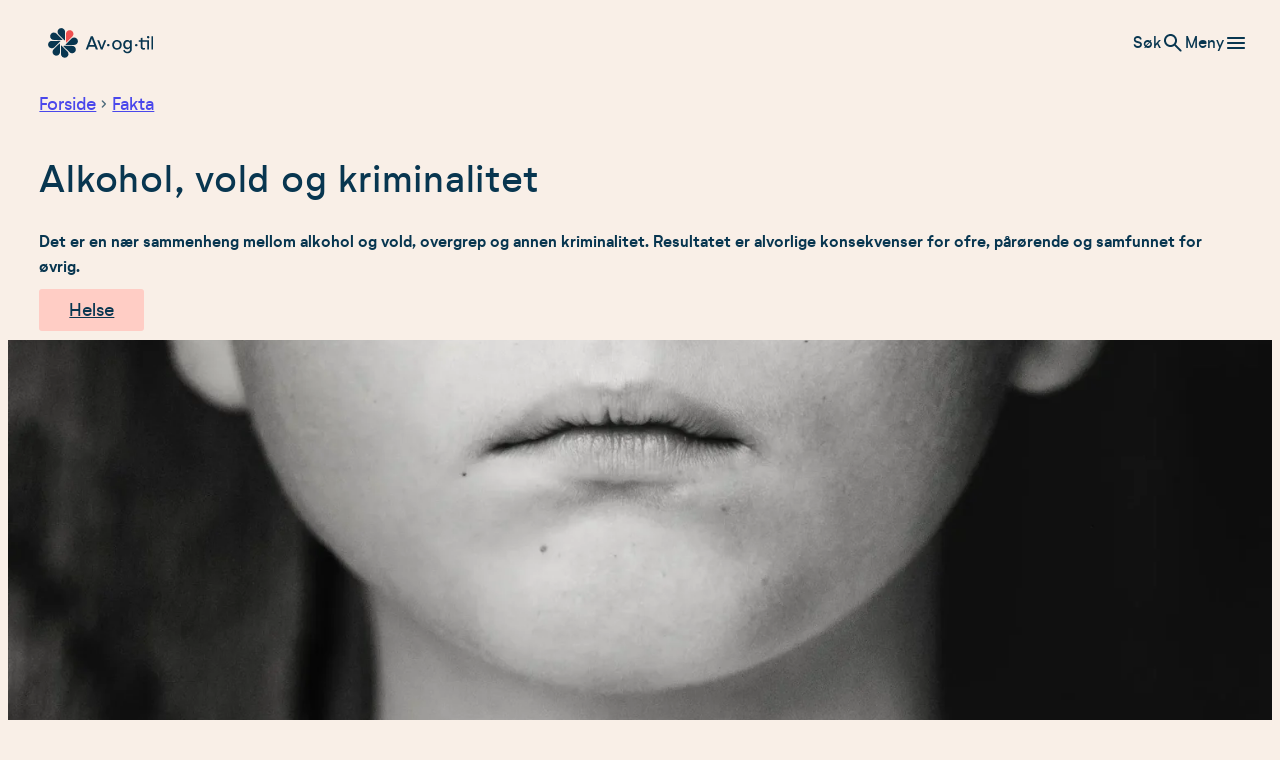

--- FILE ---
content_type: text/html; charset=UTF-8
request_url: https://avogtil.no/fakta/alkohol-vold-og-kriminalitet/
body_size: 20084
content:
<!DOCTYPE html>
<html lang="nb-NO">
<head>
	<meta charset="UTF-8" />
	<meta name="viewport" content="width=device-width, initial-scale=1" />
<meta name='robots' content='index, follow, max-image-preview:large, max-snippet:-1, max-video-preview:-1' />
	<style>img:is([sizes="auto" i], [sizes^="auto," i]) { contain-intrinsic-size: 3000px 1500px }</style>
			<!-- Google Consent Mode -->
		<script data-cookieconsent="ignore">
			window.dataLayer = window.dataLayer || [];
			function gtag() {
				dataLayer.push(arguments);
			}
			gtag("consent", "default", {
				ad_personalization: "denied",
				ad_storage: "denied",
				ad_user_data: "denied",
				analytics_storage: "denied",
				functionality_storage: "denied",
				personalization_storage: "denied",
				security_storage: "granted",
				wait_for_update: 500,
			});
			gtag("set", "ads_data_redaction", true);
			gtag("set", "url_passthrough", false);
		</script>
		<!-- End Google Consent Mode-->
					<!-- Google Tag Manager -->
			<script>
				(function(w,d,s,l,i){w[l]=w[l]||[];w[l].push({'gtm.start':
				new Date().getTime(),event:'gtm.js'});var f=d.getElementsByTagName(s)[0],
				j=d.createElement(s),dl=l!='dataLayer'?'&l='+l:'';j.async=true;j.src=
				'https://www.googletagmanager.com/gtm.js?id='+i+dl;f.parentNode.insertBefore(j,f);
				})(window,document,'script','dataLayer','GTM-WG7WNMF');
			</script>
			<!-- End Google Tag Manager -->
				<!-- CookieInformation CMP-->
		<script
			id="CookieConsent"
			type="text/javascript"
			src="https://policy.app.cookieinformation.com/uc.js"
			data-culture="NB" data-gcm-version="2.0"		></script>
		<!-- End CookieInformation CMP -->
		
	<!-- This site is optimized with the Yoast SEO Premium plugin v26.5 (Yoast SEO v26.5) - https://yoast.com/wordpress/plugins/seo/ -->
	<title>Alkohol, vold og kriminalitet - Av-og-til Alkohol og helse</title>
	<meta name="description" content="Det er nær sammenheng mellom alkohol, vold og kriminalitet. Resultatet er alvorlige konsekvenser for ofre, pårørende og samfunnet for øvrig." />
	<link rel="canonical" href="https://avogtil.no/fakta/alkohol-vold-og-kriminalitet/" />
	<meta property="og:locale" content="nb_NO" />
	<meta property="og:type" content="article" />
	<meta property="og:title" content="Alkohol, vold og kriminalitet" />
	<meta property="og:description" content="Det er nær sammenheng mellom alkohol, vold og kriminalitet. Resultatet er alvorlige konsekvenser for ofre, pårørende og samfunnet for øvrig." />
	<meta property="og:url" content="https://avogtil.no/fakta/alkohol-vold-og-kriminalitet/" />
	<meta property="og:site_name" content="Av-og-til" />
	<meta property="article:publisher" content="https://www.facebook.com/avogtil" />
	<meta property="article:published_time" content="2021-11-10T11:57:00+00:00" />
	<meta property="article:modified_time" content="2025-08-29T21:47:13+00:00" />
	<meta property="og:image" content="https://avogtil.no/content/uploads/2024/10/svart-hvitt-barn-munn.webp" />
	<meta property="og:image:width" content="1760" />
	<meta property="og:image:height" content="1174" />
	<meta property="og:image:type" content="image/webp" />
	<meta name="author" content="anders" />
	<meta name="twitter:card" content="summary_large_image" />
	<meta name="twitter:label1" content="Skrevet av" />
	<meta name="twitter:data1" content="anders" />
	<meta name="twitter:label2" content="Ansl. lesetid" />
	<meta name="twitter:data2" content="6 minutter" />
	<script type="application/ld+json" class="yoast-schema-graph">{"@context":"https://schema.org","@graph":[{"@type":"Article","@id":"https://avogtil.no/fakta/alkohol-vold-og-kriminalitet/#article","isPartOf":{"@id":"https://avogtil.no/fakta/alkohol-vold-og-kriminalitet/"},"author":{"name":"anders","@id":"https://avogtil.no/#/schema/person/0611c319ac3dfbb244badb9f81fc5994"},"headline":"Alkohol, vold og kriminalitet","datePublished":"2021-11-10T11:57:00+00:00","dateModified":"2025-08-29T21:47:13+00:00","mainEntityOfPage":{"@id":"https://avogtil.no/fakta/alkohol-vold-og-kriminalitet/"},"wordCount":894,"publisher":{"@id":"https://avogtil.no/#organization"},"image":{"@id":"https://avogtil.no/fakta/alkohol-vold-og-kriminalitet/#primaryimage"},"thumbnailUrl":"https://avogtil.no/content/uploads/2024/10/svart-hvitt-barn-munn.webp","articleSection":["Fakta"],"inLanguage":"nb-NO"},{"@type":"WebPage","@id":"https://avogtil.no/fakta/alkohol-vold-og-kriminalitet/","url":"https://avogtil.no/fakta/alkohol-vold-og-kriminalitet/","name":"Alkohol, vold og kriminalitet - Av-og-til Alkohol og helse","isPartOf":{"@id":"https://avogtil.no/#website"},"primaryImageOfPage":{"@id":"https://avogtil.no/fakta/alkohol-vold-og-kriminalitet/#primaryimage"},"image":{"@id":"https://avogtil.no/fakta/alkohol-vold-og-kriminalitet/#primaryimage"},"thumbnailUrl":"https://avogtil.no/content/uploads/2024/10/svart-hvitt-barn-munn.webp","datePublished":"2021-11-10T11:57:00+00:00","dateModified":"2025-08-29T21:47:13+00:00","description":"Det er nær sammenheng mellom alkohol, vold og kriminalitet. Resultatet er alvorlige konsekvenser for ofre, pårørende og samfunnet for øvrig.","breadcrumb":{"@id":"https://avogtil.no/fakta/alkohol-vold-og-kriminalitet/#breadcrumb"},"inLanguage":"nb-NO","potentialAction":[{"@type":"ReadAction","target":["https://avogtil.no/fakta/alkohol-vold-og-kriminalitet/"]}]},{"@type":"ImageObject","inLanguage":"nb-NO","@id":"https://avogtil.no/fakta/alkohol-vold-og-kriminalitet/#primaryimage","url":"https://avogtil.no/content/uploads/2024/10/svart-hvitt-barn-munn.webp","contentUrl":"https://avogtil.no/content/uploads/2024/10/svart-hvitt-barn-munn.webp","width":1760,"height":1174,"caption":"Svart-hvitt bilde av en barnemunn. Ser trist ut i kameraet."},{"@type":"BreadcrumbList","@id":"https://avogtil.no/fakta/alkohol-vold-og-kriminalitet/#breadcrumb","itemListElement":[{"@type":"ListItem","position":1,"name":"Forside","item":"https://avogtil.no/"},{"@type":"ListItem","position":2,"name":"Fakta","item":"https://avogtil.no/./fakta/"},{"@type":"ListItem","position":3,"name":"Alkohol, vold og kriminalitet"}]},{"@type":"WebSite","@id":"https://avogtil.no/#website","url":"https://avogtil.no/","name":"Av-og-til","description":"","publisher":{"@id":"https://avogtil.no/#organization"},"potentialAction":[{"@type":"SearchAction","target":{"@type":"EntryPoint","urlTemplate":"https://avogtil.no/?s={search_term_string}"},"query-input":{"@type":"PropertyValueSpecification","valueRequired":true,"valueName":"search_term_string"}}],"inLanguage":"nb-NO"},{"@type":"Organization","@id":"https://avogtil.no/#organization","name":"Av-og-til","url":"https://avogtil.no/","logo":{"@type":"ImageObject","inLanguage":"nb-NO","@id":"https://avogtil.no/#/schema/logo/image/","url":"https://avogtil.no/content/uploads/2024/08/Avogtil-logo-1.svg","contentUrl":"https://avogtil.no/content/uploads/2024/08/Avogtil-logo-1.svg","caption":"Av-og-til"},"image":{"@id":"https://avogtil.no/#/schema/logo/image/"},"sameAs":["https://www.facebook.com/avogtil"]},{"@type":"Person","@id":"https://avogtil.no/#/schema/person/0611c319ac3dfbb244badb9f81fc5994","name":"anders","image":{"@type":"ImageObject","inLanguage":"nb-NO","@id":"https://avogtil.no/#/schema/person/image/","url":"https://secure.gravatar.com/avatar/eed6b8efedc189397bd2baa266753602efd3f6ec1b429a08e2f062e62bbe6fee?s=96&d=mm&r=g","contentUrl":"https://secure.gravatar.com/avatar/eed6b8efedc189397bd2baa266753602efd3f6ec1b429a08e2f062e62bbe6fee?s=96&d=mm&r=g","caption":"anders"},"url":"https://avogtil.no/author/anders/"}]}</script>
	<!-- / Yoast SEO Premium plugin. -->


<title>Alkohol, vold og kriminalitet - Av-og-til Alkohol og helse</title>
<link rel='dns-prefetch' href='//avogtil.no' />
<link rel="alternate" type="application/rss+xml" title="Av-og-til &raquo; strøm" href="https://avogtil.no/feed/" />
<link rel="alternate" type="application/rss+xml" title="Av-og-til &raquo; kommentarstrøm" href="https://avogtil.no/comments/feed/" />
<link rel='stylesheet' id='t2-header-horizontal-style-css' href='https://avogtil.no/content/plugins/t2/build/block-library/header-horizontal/style.css?ver=8.19.0' media='all' />
<style id='t2-header-horizontal-style-inline-css'>
:root :where(.wp-block-t2-header-horizontal a:where(:not(.wp-element-button))){text-decoration: none;}
:root :where(.wp-block-t2-header-horizontal a:where(:not(.wp-element-button)):hover){text-decoration: underline;}
</style>
<style id='wp-block-post-title-inline-css'>
.wp-block-post-title{box-sizing:border-box;word-break:break-word}.wp-block-post-title :where(a){display:inline-block;font-family:inherit;font-size:inherit;font-style:inherit;font-weight:inherit;letter-spacing:inherit;line-height:inherit;text-decoration:inherit}
</style>
<style id='t2-ingress-style-inline-css'>
:where(body){--t2-ingress-typography-font-size:var(--wp--custom--t-2-ingress--typography--font-size,1.1875em);--t2-ingress-typography-font-weight:var(--wp--custom--t-2-ingress--typography--font-weight,initial)}:where(.t2-ingress){font-size:var(--t2-ingress-typography-font-size);font-weight:var(--t2-ingress-typography-font-weight)}
</style>
<style id='wp-block-post-terms-inline-css'>
.wp-block-post-terms{box-sizing:border-box}.wp-block-post-terms .wp-block-post-terms__separator{white-space:pre-wrap}
</style>
<style id='wp-block-post-featured-image-inline-css'>
.wp-block-post-featured-image{margin-left:0;margin-right:0}.wp-block-post-featured-image a{display:block;height:100%}.wp-block-post-featured-image :where(img){box-sizing:border-box;height:auto;max-width:100%;vertical-align:bottom;width:100%}.wp-block-post-featured-image.alignfull img,.wp-block-post-featured-image.alignwide img{width:100%}.wp-block-post-featured-image .wp-block-post-featured-image__overlay.has-background-dim{background-color:#000;inset:0;position:absolute}.wp-block-post-featured-image{position:relative}.wp-block-post-featured-image .wp-block-post-featured-image__overlay.has-background-gradient{background-color:initial}.wp-block-post-featured-image .wp-block-post-featured-image__overlay.has-background-dim-0{opacity:0}.wp-block-post-featured-image .wp-block-post-featured-image__overlay.has-background-dim-10{opacity:.1}.wp-block-post-featured-image .wp-block-post-featured-image__overlay.has-background-dim-20{opacity:.2}.wp-block-post-featured-image .wp-block-post-featured-image__overlay.has-background-dim-30{opacity:.3}.wp-block-post-featured-image .wp-block-post-featured-image__overlay.has-background-dim-40{opacity:.4}.wp-block-post-featured-image .wp-block-post-featured-image__overlay.has-background-dim-50{opacity:.5}.wp-block-post-featured-image .wp-block-post-featured-image__overlay.has-background-dim-60{opacity:.6}.wp-block-post-featured-image .wp-block-post-featured-image__overlay.has-background-dim-70{opacity:.7}.wp-block-post-featured-image .wp-block-post-featured-image__overlay.has-background-dim-80{opacity:.8}.wp-block-post-featured-image .wp-block-post-featured-image__overlay.has-background-dim-90{opacity:.9}.wp-block-post-featured-image .wp-block-post-featured-image__overlay.has-background-dim-100{opacity:1}.wp-block-post-featured-image:where(.alignleft,.alignright){width:100%}
</style>
<style id='avogtil-byline-style-inline-css'>
:root{--av-byline-spacing:var(--t2-byline-spacing,1rem);--av-byline-spacing-verical:0.5rem}.av-byline{align-items:center;color:var(--wp--preset--color--blue);display:flex;flex-flow:row wrap;font-size:var(--wp--preset--font-size--normal);gap:var(--av-byline-spacing-verical) var(--av-byline-spacing);justify-content:flex-start;line-height:var(--wp--custom--line-height--normal);opacity:.6}.av-byline a{color:inherit;text-decoration:none}.av-byline a:hover{text-decoration:underline}.av-byline__name{border-left:1px solid var(--wp--preset--color--black);padding-left:var(--av-byline-spacing);text-transform:capitalize}.av-byline__time{color:var(--t2-byline-color-small-text)}.av-byline__role{font-size:var(--wp--preset--font-size--small);font-style:italic}.av-byline__role:before{content:"\2014  "}

</style>
<style id='wp-block-paragraph-inline-css'>
.is-small-text{font-size:.875em}.is-regular-text{font-size:1em}.is-large-text{font-size:2.25em}.is-larger-text{font-size:3em}.has-drop-cap:not(:focus):first-letter{float:left;font-size:8.4em;font-style:normal;font-weight:100;line-height:.68;margin:.05em .1em 0 0;text-transform:uppercase}body.rtl .has-drop-cap:not(:focus):first-letter{float:none;margin-left:.1em}p.has-drop-cap.has-background{overflow:hidden}:root :where(p.has-background){padding:1.25em 2.375em}:where(p.has-text-color:not(.has-link-color)) a{color:inherit}p.has-text-align-left[style*="writing-mode:vertical-lr"],p.has-text-align-right[style*="writing-mode:vertical-rl"]{rotate:180deg}
</style>
<style id='wp-block-heading-inline-css'>
h1.has-background,h2.has-background,h3.has-background,h4.has-background,h5.has-background,h6.has-background{padding:1.25em 2.375em}h1.has-text-align-left[style*=writing-mode]:where([style*=vertical-lr]),h1.has-text-align-right[style*=writing-mode]:where([style*=vertical-rl]),h2.has-text-align-left[style*=writing-mode]:where([style*=vertical-lr]),h2.has-text-align-right[style*=writing-mode]:where([style*=vertical-rl]),h3.has-text-align-left[style*=writing-mode]:where([style*=vertical-lr]),h3.has-text-align-right[style*=writing-mode]:where([style*=vertical-rl]),h4.has-text-align-left[style*=writing-mode]:where([style*=vertical-lr]),h4.has-text-align-right[style*=writing-mode]:where([style*=vertical-rl]),h5.has-text-align-left[style*=writing-mode]:where([style*=vertical-lr]),h5.has-text-align-right[style*=writing-mode]:where([style*=vertical-rl]),h6.has-text-align-left[style*=writing-mode]:where([style*=vertical-lr]),h6.has-text-align-right[style*=writing-mode]:where([style*=vertical-rl]){rotate:180deg}
</style>
<style id='wp-block-quote-inline-css'>
.wp-block-quote{box-sizing:border-box;overflow-wrap:break-word}.wp-block-quote.is-large:where(:not(.is-style-plain)),.wp-block-quote.is-style-large:where(:not(.is-style-plain)){margin-bottom:1em;padding:0 1em}.wp-block-quote.is-large:where(:not(.is-style-plain)) p,.wp-block-quote.is-style-large:where(:not(.is-style-plain)) p{font-size:1.5em;font-style:italic;line-height:1.6}.wp-block-quote.is-large:where(:not(.is-style-plain)) cite,.wp-block-quote.is-large:where(:not(.is-style-plain)) footer,.wp-block-quote.is-style-large:where(:not(.is-style-plain)) cite,.wp-block-quote.is-style-large:where(:not(.is-style-plain)) footer{font-size:1.125em;text-align:right}.wp-block-quote>cite{display:block}
</style>
<style id='avogtil-accentuated-link-style-inline-css'>
.avogtil-accentuated-link .avogtil-accentuated-link__image{width:6rem}.avogtil-accentuated-link .avogtil-accentuated-link__content{font-size:var(--wp--preset--font-size--normal);line-height:1.6}.avogtil-accentuated-link .avogtil-accentuated-link__content p{margin:0}.avogtil-accentuated-link .avogtil-accentuated-link__inner{align-items:center;border-left:2px solid var(--wp--preset--color--blue);display:flex;gap:1.25rem;padding-left:1.25rem}.avogtil-accentuated-link a.avogtil-accentuated-link__inner p{color:#d21414;text-decoration:underline}.avogtil-accentuated-link a.avogtil-accentuated-link__inner:hover p{color:var(--wp--preset--color--red)}

</style>
<style id='wp-block-spacer-inline-css'>
.wp-block-spacer{clear:both}
</style>
<link rel='stylesheet' id='wp-block-cover-css' href='https://avogtil.no/wp/wp-includes/blocks/cover/style.min.css?ver=6.8.3' media='all' />
<link rel='stylesheet' id='wp-block-image-css' href='https://avogtil.no/wp/wp-includes/blocks/image/style.min.css?ver=6.8.3' media='all' />
<style id='t2-accordion-style-inline-css'>
:where(body){--t2-accordion-color-heading:var(--wp--custom--t-2-accordion--color--heading,inherit);--t2-accordion-color-icon:var(--wp--custom--t-2-accordion--color--icon,currentColor);--t2-accordion-typography-heading-font-family:var(--wp--custom--t-2-accordion--typography--heading--font-family,var(--wp--custom--t-2-accordion--typography--heading-font-family,inherit));--t2-accordion-typography-heading-font-size:var(--wp--custom--t-2-accordion--typography--heading--font-size,var(--wp--custom--t-2-accordion--typography--heading-font-size,inherit));--t2-accordion-typography-heading-font-weight:var(--wp--custom--t-2-accordion--typography--heading--font-weight,var(--wp--custom--t-2-accordion--typography--heading-font-weight,700));--t2-accordion-typography-heading-line-height:var(--wp--custom--t-2-accordion--typography--heading--line-height,var(--wp--custom--t-2-accordion--typography--heading-line-height,1.5));--t2-accordion-item-border:var(--wp--custom--t-2-accordion--item--border,var(--wp--custom--t-2-accordion--item-border,thin solid #e0e0e0));--t2-accordion-item-padding:var(--wp--custom--t-2-accordion--item--padding,1rem);--t2-accordion-spacing-margin:var(--wp--custom--t-2-accordion--spacing--margin,1.75em 0);--t2-accordion-spacing-item-gap:var(--wp--custom--t-2-accordion--spacing--item-gap,var(--wp--preset--spacing--50))}:where(.t2-accordion){display:flex;flex-direction:column;gap:var(--t2-accordion-spacing-item-gap);margin-block:var(--t2-accordion-spacing-margin)}.t2-accordion-item{border:var(--t2-accordion-item-border);color:inherit;overflow:hidden}.t2-accordion-item.is-focused{outline:2px auto Highlight;outline:5px auto -webkit-focus-ring-color;outline-offset:1px}.t2-accordion-title{font-family:var(--t2-accordion-typography-heading-font-family);font-size:var(--t2-accordion-typography-heading-font-size);font-weight:var(--t2-accordion-typography-heading-font-weight);line-height:var(--t2-accordion-typography-heading-line-height);margin:0;padding:0}.t2-accordion-trigger{align-items:flex-start;background-color:initial;border:0;border-radius:0;color:var(--t2-accordion-color-heading);cursor:pointer;display:flex;font-family:inherit;font-size:unset;font-weight:inherit;justify-content:space-between;letter-spacing:0;line-height:inherit;margin:0;outline:none;padding:var(--t2-accordion-item-padding);text-align:left;text-decoration:none;text-transform:none;width:100%}.t2-accordion-trigger[aria-expanded=false] .is-closed-icon,.t2-accordion-trigger[aria-expanded=true] .is-open-icon{display:flex}.t2-accordion-trigger *{pointer-events:none}.t2-accordion-icon{align-items:center;display:none;flex-shrink:0;height:1.4em;margin-left:1rem}.t2-accordion-icon svg{color:var(--t2-accordion-color-icon);display:block}.t2-accordion-item__inner-container{margin-top:calc(var(--t2-accordion-item-padding)*-1 + var(--t2-accordion-item-open-gap, var(--t2-accordion-item-padding)));padding:var(--t2-accordion-item-content-padding,0 var(--t2-accordion-item-padding) var(--t2-accordion-item-padding))}.t2-accordion-item__inner-container[hidden]{;display:none}
</style>
<style id='avogtil-social-share-style-inline-css'>
.avogtil-social-share{padding:1.25rem;text-align:center}@media (min-width:48.875rem){.avogtil-social-share{padding:2.5rem 3.75rem}}.avogtil-social-share .avogtil-social-share__blocks{margin:0 auto;max-width:800px}.avogtil-social-share .avogtil-social-share__blocks>:first-child{margin-top:0}.avogtil-social-share .share-copy-link{margin-bottom:1.4rem}

</style>
<style id='t2-post-featured-image-style-inline-css'>
.t2-post-featured-image{margin:0 0 1rem}.t2-post-featured-image.has-image-ratio-16-9{aspect-ratio:16/9}.t2-post-featured-image.has-image-ratio-4-3{aspect-ratio:4/3}.t2-post-featured-image.has-image-ratio-1-1{aspect-ratio:1/1}.t2-post-featured-image.has-image-ratio-3-2{aspect-ratio:3/2}.t2-post-featured-image img,.t2-post-featured-image__fallback{height:100%;object-fit:cover;object-position:var(--t2-focal-point,center center);width:100%}.t2-post-featured-image__fallback{align-items:center;background:var(--t2-fallback-background,#96969640);display:flex;font-size:3em;justify-content:center}
</style>
<style id='t2-post-title-style-inline-css'>
.t2-post-title{margin:0}.t2-featured-single-post.has-background .t2-post-title{padding:0 1rem}
</style>
<style id='wp-block-group-inline-css'>
.wp-block-group{box-sizing:border-box}:where(.wp-block-group.wp-block-group-is-layout-constrained){position:relative}
</style>
<style id='t2-post-link-style-inline-css'>
.t2-post-link{width:100%}.t2-featured-single-post.has-background .t2-post-link{padding-bottom:1rem}.t2-featured-single-post.has-background .t2-post-link>.wp-block-group:first-child{padding-top:1rem}
</style>
<style id='t2-featured-single-post-style-inline-css'>
.t2-featured-content{background:var(--wp--preset--color--background,#fff);color:var(--wp--preset--color--foreground,#000);position:relative}.t2-featured-content a{color:inherit;text-decoration:none;z-index:1}.t2-post-link:is(.t2-featured-content a):before{content:"";display:flex;height:100%;left:0;position:absolute;top:0;width:100%;z-index:0}.t2-featured-content img{max-width:100%;vertical-align:bottom}.t2-featured-content:focus{outline:1px auto highlight;outline:1px auto -webkit-focus-ring-color}
</style>
<style id='t2-extension-people-inline-css'>
.t2-featured-content.has-background.is-post-type-person .wp-block-post-terms,.t2-featured-content.has-background.is-post-type-person .wp-block-t2-people-meta{padding:0 1rem}.t2-featured-content.has-background.is-post-type-person .wp-block-group:last-of-type{margin-bottom:1rem}.t2-featured-content.has-background.is-post-type-person .is-card-main-link{padding-bottom:unset}.t2-featured-content.is-post-type-person.has-main-link:hover{cursor:pointer}.t2-featured-content.is-post-type-person a{color:inherit;display:inline-block}.t2-featured-content.is-post-type-person .t2-icon{fill:currentColor;flex:0 0 24px;margin-right:.5rem;vertical-align:middle}.t2-featured-content.is-post-type-person .image-placeholder{height:100%;object-fit:cover;width:100%}.t2-featured-content.is-post-type-person .wp-block-post-terms a{display:inline-block}.t2-featured-content.is-post-type-person .meta-key-people_bio{font-size:.9em;margin-top:.5rem;opacity:.6}.t2-featured-content.is-post-type-person .card-info__post-meta,.t2-featured-content.is-post-type-person .wp-block-post-terms{word-break:break-all}.t2-featured-content.is-post-type-person .card-info__post-meta{display:flex;margin:unset}
</style>
<style id='t2-featured-content-layout-style-inline-css'>
:where(body){--t2-featured-content-layout-spacing-gap:var(--wp--custom--t-2-featured-content-layout--spacing--gap,1rem);--t2-featured-content-layout-spacing-row-gap:var(--wp--custom--t-2-featured-content-layout--spacing--row-gap,var(--t2-featured-content-layout-spacing-gap));--t2-featured-content-layout-spacing-column-gap:var(--wp--custom--t-2-featured-content-layout--spacing--column-gap,var(--t2-featured-content-layout-spacing-gap));--t2-featured-content-layout-spacing-margin:var(--wp--custom--t-2-featured-content-layout--spacing--margin,1.75em 0)}:where(.t2-featured-content-layout){margin-block:var(--t2-featured-content-layout-spacing-margin)}.t2-featured-content-layout{display:grid;gap:var(--t2-featured-content-layout-spacing-row-gap) var(--t2-featured-content-layout-spacing-column-gap);grid-auto-flow:dense;grid-template-columns:repeat(auto-fill,minmax(calc(50% - var(--t2-featured-content-layout-spacing-column-gap)),1fr))}@media (min-width:782px){.t2-featured-content-layout{grid-template-columns:repeat(auto-fill,minmax(calc(8.33333% - var(--t2-featured-content-layout-spacing-column-gap)),1fr))}}.t2-featured-content-layout.has-background{padding:2rem}.t2-featured-content-layout>*{grid-column:span 2}@media (min-width:782px){.t2-featured-content-layout>*{grid-column:span 4}.t2-featured-content-layout-col-3{grid-column:span 3}.t2-featured-content-layout-col-6{grid-column:span 6}.t2-featured-content-layout-col-8{grid-column:span 8}.t2-featured-content-layout-col-12{grid-column:span 12}}.t2-featured-content-layout-row-2{grid-row:span 2}.t2-featured-content-layout-row-3{grid-row:span 3}.t2-featured-content-layout-row-4{grid-row:span 4}
</style>
<style id='wp-block-post-content-inline-css'>
.wp-block-post-content{display:flow-root}
</style>
<style id='avogtil-footer-style-inline-css'>
:where(body){--avogtil-footer-container-gap:2.5rem;--avogtil-footer-menu-gap:0.5rem;--avogtil-footer-logo-max-width:2.25rem;--avogtil-footer-social-links-color:var(--wp--preset--color--blue,currentColor);--avogtil-footer-social-links-icon-size:1.75rem;--avogtil-footer-social-links-gap:0.5rem;--avogtil-footer-separator-size:1.5rem;--avogtil-footer-separator-color:var(--wp--preset--color--primary-100,currentColor);--avogtil-footer-separator-spacing:0.5rem;--avogtil-footer-credits-font-size:clamp(0.75rem,0.3469rem + 2.0408vw,0.875rem)}.avogtil-footer{padding-block:5rem;padding-left:var(--wp--style--root--padding-left);padding-right:var(--wp--style--root--padding-right)}.avogtil-footer__container{align-items:normal;display:flex;flex-direction:column;gap:var(--avogtil-footer-container-gap);margin:0 auto;max-width:var(--wp--style--global--wide-size)}@media (min-width:48.875rem){.avogtil-footer__container{flex-flow:row nowrap}}.avogtil-footer__container .avogtil-footer__menu-container{flex:1 1 100%}@media (min-width:48.875rem){.avogtil-footer__container .avogtil-footer__menu-container{flex:1 1 25%}}.avogtil-footer__container .avogtil-footer__menu{display:flex;flex-direction:column;gap:var(--avogtil-footer-menu-gap);list-style:none;margin:0;padding:0}.avogtil-footer__container .avogtil-footer__menu a:focus,.avogtil-footer__container .avogtil-footer__menu a:hover{text-decoration:underline}.avogtil-footer__container .avogtil-footer__menu-heading{font-size:var(--wp--preset--font-size--normal);font-weight:600;margin-bottom:var(--avogtil-footer-separator-spacing);margin-top:0;padding-bottom:var(--avogtil-footer-separator-spacing);position:relative}.avogtil-footer__container .avogtil-footer__menu-heading:after{background:var(--avogtil-footer-separator-color);bottom:0;content:"";display:block;height:1px;left:0;position:absolute;width:var(--avogtil-footer-separator-size)}.avogtil-footer__credits{display:flex;flex:1 1 100%;flex-direction:column}@media (min-width:48.875rem){.avogtil-footer__credits{flex:1 1 8.33333%}}.avogtil-footer__credits .avogtil-footer__logo{max-width:var(--avogtil-footer-logo-max-width);width:100%}.avogtil-footer__social{flex:1 1 100%}@media (min-width:48.875rem){.avogtil-footer__social{flex:1 1 8.33333%}}.avogtil-footer__social-links{display:flex;flex-flow:column;gap:var(--avogtil-footer-social-links-gap)}@media (min-width:48.875rem){.avogtil-footer__social-links{margin-top:auto}}.avogtil-footer__social-links .avogtil-footer__social-link{color:var(--avogtil-footer-social-links-color,inherit);display:flex;flex-flow:row;gap:var(--avogtil-footer-social-links-gap)}.avogtil-footer__social-links .avogtil-footer__social-link svg{height:var(--avogtil-footer-social-links-icon-size);vertical-align:bottom;width:var(--avogtil-footer-social-links-icon-size)}.avogtil-footer__social-links .avogtil-footer__social-link svg path{fill:currentColor}

</style>
<link rel='stylesheet' id='wp-block-library-css' href='https://avogtil.no/wp/wp-includes/css/dist/block-library/common.min.css?ver=6.8.3' media='all' />
<style id='wp-block-library-inline-css'>
.wp-block-post-featured-image:has(.wp-element-caption) {
			display: flex;
			flex-direction: column;
			gap: var(--t2-post-featured-image-caption-gap, var(--wp--custom--t-2--caption--gap, var(--wp--preset--spacing--30)));
		}
</style>
<link rel='stylesheet' id='t2-editor-content-css' href='https://avogtil.no/content/plugins/t2/build/editor/content.css?ver=339da9adb720f22cefa0' media='all' />
<style id='global-styles-inline-css'>
:root{--wp--preset--aspect-ratio--square: 1;--wp--preset--aspect-ratio--4-3: 4/3;--wp--preset--aspect-ratio--3-4: 3/4;--wp--preset--aspect-ratio--3-2: 3/2;--wp--preset--aspect-ratio--2-3: 2/3;--wp--preset--aspect-ratio--16-9: 16/9;--wp--preset--aspect-ratio--9-16: 9/16;--wp--preset--color--black: #000000;--wp--preset--color--cyan-bluish-gray: #abb8c3;--wp--preset--color--white: #fff;--wp--preset--color--pale-pink: #f78da7;--wp--preset--color--vivid-red: #cf2e2e;--wp--preset--color--luminous-vivid-orange: #ff6900;--wp--preset--color--luminous-vivid-amber: #fcb900;--wp--preset--color--light-green-cyan: #7bdcb5;--wp--preset--color--vivid-green-cyan: #00d084;--wp--preset--color--pale-cyan-blue: #8ed1fc;--wp--preset--color--vivid-cyan-blue: #0693e3;--wp--preset--color--vivid-purple: #9b51e0;--wp--preset--color--grey: #f9efe7;--wp--preset--color--beige: #fcf0e6;--wp--preset--color--pink: #FFCDC5;--wp--preset--color--pink-dark: #ffcdc5;--wp--preset--color--orange: #f39872;--wp--preset--color--red-dark: #ef5050;--wp--preset--color--red: #ef5050;--wp--preset--color--blue-light: #b8defb;--wp--preset--color--violet: #455d82;--wp--preset--color--blue: #083650;--wp--preset--color--vivid-green: #9ae2b9;--wp--preset--color--light-green: #CCF0DC;--wp--preset--color--light-red: #FFE6E2;--wp--preset--color--light-blue: #DBEEFD;--wp--preset--color--dark-green: #566A60;--wp--preset--gradient--vivid-cyan-blue-to-vivid-purple: linear-gradient(135deg,rgba(6,147,227,1) 0%,rgb(155,81,224) 100%);--wp--preset--gradient--light-green-cyan-to-vivid-green-cyan: linear-gradient(135deg,rgb(122,220,180) 0%,rgb(0,208,130) 100%);--wp--preset--gradient--luminous-vivid-amber-to-luminous-vivid-orange: linear-gradient(135deg,rgba(252,185,0,1) 0%,rgba(255,105,0,1) 100%);--wp--preset--gradient--luminous-vivid-orange-to-vivid-red: linear-gradient(135deg,rgba(255,105,0,1) 0%,rgb(207,46,46) 100%);--wp--preset--gradient--very-light-gray-to-cyan-bluish-gray: linear-gradient(135deg,rgb(238,238,238) 0%,rgb(169,184,195) 100%);--wp--preset--gradient--cool-to-warm-spectrum: linear-gradient(135deg,rgb(74,234,220) 0%,rgb(151,120,209) 20%,rgb(207,42,186) 40%,rgb(238,44,130) 60%,rgb(251,105,98) 80%,rgb(254,248,76) 100%);--wp--preset--gradient--blush-light-purple: linear-gradient(135deg,rgb(255,206,236) 0%,rgb(152,150,240) 100%);--wp--preset--gradient--blush-bordeaux: linear-gradient(135deg,rgb(254,205,165) 0%,rgb(254,45,45) 50%,rgb(107,0,62) 100%);--wp--preset--gradient--luminous-dusk: linear-gradient(135deg,rgb(255,203,112) 0%,rgb(199,81,192) 50%,rgb(65,88,208) 100%);--wp--preset--gradient--pale-ocean: linear-gradient(135deg,rgb(255,245,203) 0%,rgb(182,227,212) 50%,rgb(51,167,181) 100%);--wp--preset--gradient--electric-grass: linear-gradient(135deg,rgb(202,248,128) 0%,rgb(113,206,126) 100%);--wp--preset--gradient--midnight: linear-gradient(135deg,rgb(2,3,129) 0%,rgb(40,116,252) 100%);--wp--preset--font-size--small: 13px;--wp--preset--font-size--medium: 20px;--wp--preset--font-size--large: clamp(1.375rem, 1.055rem + 1vw, 2.375rem);--wp--preset--font-size--x-large: 42px;--wp--preset--font-size--xxs: clamp(0.75rem, 0.71rem + 0.125vw, 0.875rem);--wp--preset--font-size--xs: clamp(1.0625rem, 1.0025rem + 0.1875vw, 1.25rem);--wp--preset--font-size--sm: clamp(1rem, 0.96rem + 0.125vw, 1.125rem);--wp--preset--font-size--nrm: clamp(1.125rem, 0.985rem + 0.4375vw, 1.5625rem);--wp--preset--font-size--lnrm: clamp(1.125rem, 1.045rem + 0.25vw, 1.375rem);--wp--preset--font-size--md: clamp(1.25rem, 1.05rem + 0.625vw, 1.875rem);--wp--preset--font-size--lg: clamp(1.375rem, 1.055rem + 1vw, 2.375rem);--wp--preset--font-size--xl: clamp(1.5rem, 1.42rem + 0.25vw, 1.75rem);--wp--preset--font-size--xl-2: clamp(1.5rem, 1.14rem + 1.125vw, 2.625rem);--wp--preset--font-size--xxl: clamp(1.6875rem, 1.2275rem + 1.4375vw, 3.125rem);--wp--preset--font-size--xxxl: clamp(3.5rem, 3.02rem + 1.5vw, 5rem);--wp--preset--font-family--primary: "Neutrif Studio", Helvetica, Roboto, Arial, sans-serif;--wp--preset--spacing--20: 0.44rem;--wp--preset--spacing--30: 0.67rem;--wp--preset--spacing--40: 1rem;--wp--preset--spacing--50: 1.5rem;--wp--preset--spacing--60: 2.25rem;--wp--preset--spacing--70: 3.38rem;--wp--preset--spacing--80: 5.06rem;--wp--preset--spacing--xs: 0.5rem;--wp--preset--spacing--sm: clamp(0.75rem, 0.67rem + 0.25vw, 1rem);--wp--preset--spacing--md: clamp(1rem, 0.68rem + 1vw, 2rem);--wp--preset--spacing--lg: clamp(2rem, 1.68rem + 1vw, 3rem);--wp--preset--spacing--xl: clamp(3rem, 1.56rem + 4.5vw, 7.5rem);--wp--preset--shadow--natural: 6px 6px 9px rgba(0, 0, 0, 0.2);--wp--preset--shadow--deep: 12px 12px 50px rgba(0, 0, 0, 0.4);--wp--preset--shadow--sharp: 6px 6px 0px rgba(0, 0, 0, 0.2);--wp--preset--shadow--outlined: 6px 6px 0px -3px rgba(255, 255, 255, 1), 6px 6px rgba(0, 0, 0, 1);--wp--preset--shadow--crisp: 6px 6px 0px rgba(0, 0, 0, 1);--wp--custom--t-2--min-height--none: 5rem;--wp--custom--t-2--min-height--small: 15rem;--wp--custom--t-2--min-height--medium: 25rem;--wp--custom--t-2--min-height--large: 35rem;--wp--custom--t-2-custom-block-margin--spacing--last: ;--wp--custom--t-2-custom-block-margin--spacing--default: clamp(1.875rem, 1.575rem + 0.9375vw, 2.8125rem);--wp--custom--t-2-custom-block-margin--spacing--none: 0;--wp--custom--t-2-custom-block-margin--spacing--x-small: 0.5rem;--wp--custom--t-2-custom-block-margin--spacing--small: 1rem;--wp--custom--t-2-custom-block-margin--spacing--medium: 2rem;--wp--custom--t-2-custom-block-margin--spacing--large: 3rem;--wp--custom--t-2-custom-block-margin--spacing--x-large: 4rem;--wp--custom--t-2-accordion--color--heading: var(--wp--preset--color--grey);--wp--custom--t-2-accordion--typography--heading-font-weight: 400;--wp--custom--t-2-faq--spacing--item-margin: 0 0 20px;--wp--custom--t-2-faq--color--heading: var(--wp--preset--color--grey);--wp--custom--t-2-link-list--font-size--heading: clamp(1.375rem, 1.315rem + 0.1875vw, 1.5625rem);--wp--custom--t-2-hero--spacing--gap: 0 1rem;--wp--custom--border-radius--small: 2px;--wp--custom--border-radius--normal: 0;--wp--custom--border-radius--large: clamp(2.25rem, 2.01rem + 0.75vw, 3rem);--wp--custom--line-height--small: 1.1;--wp--custom--line-height--medium: 1.3;--wp--custom--line-height--normal: 1.5;}.wp-block-dekode-library-organizations-map{--wp--custom--fields--0--name: logo;--wp--custom--fields--0--label: logo;--wp--custom--fields--0--type: image;--wp--custom--fields--0--position: contact;--wp--custom--fields--1--name: phone;--wp--custom--fields--1--label: Phone;--wp--custom--fields--1--type: tel;--wp--custom--fields--1--position: contact;--wp--custom--fields--2--name: email;--wp--custom--fields--2--label: Email;--wp--custom--fields--2--type: email;--wp--custom--fields--2--position: contact;--wp--custom--title: Kommunesamarbeid;--wp--custom--placeholder: Søk etter kommune;--wp--custom--clusters--colors--text: #fff;--wp--custom--clusters--colors--circle: #ef5050;--wp--custom--clusters--colors--circle-stroke: #d21414;--wp--custom--clusters--colors--circle-selected: #3a3c8a;--wp--custom--clusters--colors--circle-stroke-selected: #3a3c8a;--wp--custom--clusters--steps--0--color: #f9b9af;--wp--custom--clusters--steps--0--step: 2;--wp--custom--clusters--steps--0--size: 15;--wp--custom--clusters--steps--1--color: #ef5050;--wp--custom--clusters--steps--1--step: 5;--wp--custom--clusters--steps--1--size: 10;--wp--custom--clusters--steps--2--color: #ef5050;--wp--custom--clusters--steps--2--step: 10;--wp--custom--clusters--steps--2--size: 15;--wp--custom--clusters--steps--3--color: #d21414;--wp--custom--clusters--steps--3--step: 20;--wp--custom--clusters--steps--3--size: 20;--wp--custom--clusters--steps--4--color: #d21414;--wp--custom--clusters--steps--4--step: 200;--wp--custom--clusters--steps--4--size: 25;}:root { --wp--style--global--content-size: clamp(32rem, 26.44rem + 17.375vw, 49.375rem);--wp--style--global--wide-size: 1200px; }:where(body) { margin: 0; }.wp-site-blocks { padding-top: var(--wp--style--root--padding-top); padding-bottom: var(--wp--style--root--padding-bottom); }.has-global-padding { padding-right: var(--wp--style--root--padding-right); padding-left: var(--wp--style--root--padding-left); }.has-global-padding > .alignfull { margin-right: calc(var(--wp--style--root--padding-right) * -1); margin-left: calc(var(--wp--style--root--padding-left) * -1); }.has-global-padding :where(:not(.alignfull.is-layout-flow) > .has-global-padding:not(.wp-block-block, .alignfull)) { padding-right: 0; padding-left: 0; }.has-global-padding :where(:not(.alignfull.is-layout-flow) > .has-global-padding:not(.wp-block-block, .alignfull)) > .alignfull { margin-left: 0; margin-right: 0; }.wp-site-blocks > .alignleft { float: left; margin-right: 2em; }.wp-site-blocks > .alignright { float: right; margin-left: 2em; }.wp-site-blocks > .aligncenter { justify-content: center; margin-left: auto; margin-right: auto; }:where(.wp-site-blocks) > * { margin-block-start: 24px; margin-block-end: 0; }:where(.wp-site-blocks) > :first-child { margin-block-start: 0; }:where(.wp-site-blocks) > :last-child { margin-block-end: 0; }:root { --wp--style--block-gap: 24px; }:root :where(.is-layout-flow) > :first-child{margin-block-start: 0;}:root :where(.is-layout-flow) > :last-child{margin-block-end: 0;}:root :where(.is-layout-flow) > *{margin-block-start: 24px;margin-block-end: 0;}:root :where(.is-layout-constrained) > :first-child{margin-block-start: 0;}:root :where(.is-layout-constrained) > :last-child{margin-block-end: 0;}:root :where(.is-layout-constrained) > *{margin-block-start: 24px;margin-block-end: 0;}:root :where(.is-layout-flex){gap: 24px;}:root :where(.is-layout-grid){gap: 24px;}.is-layout-flow > .alignleft{float: left;margin-inline-start: 0;margin-inline-end: 2em;}.is-layout-flow > .alignright{float: right;margin-inline-start: 2em;margin-inline-end: 0;}.is-layout-flow > .aligncenter{margin-left: auto !important;margin-right: auto !important;}.is-layout-constrained > .alignleft{float: left;margin-inline-start: 0;margin-inline-end: 2em;}.is-layout-constrained > .alignright{float: right;margin-inline-start: 2em;margin-inline-end: 0;}.is-layout-constrained > .aligncenter{margin-left: auto !important;margin-right: auto !important;}.is-layout-constrained > :where(:not(.alignleft):not(.alignright):not(.alignfull)){max-width: var(--wp--style--global--content-size);margin-left: auto !important;margin-right: auto !important;}.is-layout-constrained > .alignwide{max-width: var(--wp--style--global--wide-size);}body .is-layout-flex{display: flex;}.is-layout-flex{flex-wrap: wrap;align-items: center;}.is-layout-flex > :is(*, div){margin: 0;}body .is-layout-grid{display: grid;}.is-layout-grid > :is(*, div){margin: 0;}body{background-color: var(--wp--preset--color--grey);color: var(--wp--preset--color--blue);font-family: var(--wp--preset--font-family--primary);font-size: var(--wp--preset--font-size--normal);line-height: 1.6;--wp--style--root--padding-top: 0px;--wp--style--root--padding-right: clamp(1rem, 0.36rem + 2vw, 3rem);--wp--style--root--padding-bottom: 0px;--wp--style--root--padding-left: clamp(1rem, 0.36rem + 2vw, 3rem);}a:where(:not(.wp-element-button)){color: inherit;text-decoration: none;}:root :where(a:where(:not(.wp-element-button)):hover){color: var(--wp--preset--color--red-dark);}h1, h2, h3, h4, h5, h6{font-family: var(--wp--preset--font-family--primary);font-weight: 400;letter-spacing: 0.02em;line-height: 1.3;}h1{font-size: var(--wp--preset--font-size--xxl);}h2{font-size: var(--wp--preset--font-size--lg);}h3{font-size: var(--wp--preset--font-size--md);}h4{font-size: var(--wp--preset--font-size--nrm);}h5{font-size: var(--wp--preset--font-size--xs);}h6{font-size: var(--wp--preset--font-size--xxs);}:root :where(.wp-element-button, .wp-block-button__link){background-color: transparent;border-radius: var(--wp--custom--border-radius--small);border-color: var(--wp--preset--color--red);border-width: 3px;border-style: solid;color: var(--wp--preset--color--blue);font-family: inherit;font-size: var(--wp--preset--font-size--normal);line-height: 1.1;padding-top: 1.125rem;padding-right: 2rem;padding-bottom: 1.125rem;padding-left: 2rem;text-decoration: none;}:root :where(.wp-element-button:hover, .wp-block-button__link:hover){background-color: var(--wp--preset--color--blue);border-color: var(--wp--preset--color--blue);color: var(--wp--preset--color--white);}:root :where(.wp-element-button:focus, .wp-block-button__link:focus){background-color: var(--wp--preset--color--blue);border-color: var(--wp--preset--color--blue);color: var(--wp--preset--color--white);}:root :where(.wp-element-button:active, .wp-block-button__link:active){background-color: var(--wp--preset--color--blue);border-color: var(--wp--preset--color--blue);color: var(--wp--preset--color--white);}:root :where(.wp-element-caption, .wp-block-audio figcaption, .wp-block-embed figcaption, .wp-block-gallery figcaption, .wp-block-image figcaption, .wp-block-table figcaption, .wp-block-video figcaption){font-size: var(--wp--preset--font-size--xxs);}.has-black-color{color: var(--wp--preset--color--black) !important;}.has-cyan-bluish-gray-color{color: var(--wp--preset--color--cyan-bluish-gray) !important;}.has-white-color{color: var(--wp--preset--color--white) !important;}.has-pale-pink-color{color: var(--wp--preset--color--pale-pink) !important;}.has-vivid-red-color{color: var(--wp--preset--color--vivid-red) !important;}.has-luminous-vivid-orange-color{color: var(--wp--preset--color--luminous-vivid-orange) !important;}.has-luminous-vivid-amber-color{color: var(--wp--preset--color--luminous-vivid-amber) !important;}.has-light-green-cyan-color{color: var(--wp--preset--color--light-green-cyan) !important;}.has-vivid-green-cyan-color{color: var(--wp--preset--color--vivid-green-cyan) !important;}.has-pale-cyan-blue-color{color: var(--wp--preset--color--pale-cyan-blue) !important;}.has-vivid-cyan-blue-color{color: var(--wp--preset--color--vivid-cyan-blue) !important;}.has-vivid-purple-color{color: var(--wp--preset--color--vivid-purple) !important;}.has-grey-color{color: var(--wp--preset--color--grey) !important;}.has-beige-color{color: var(--wp--preset--color--beige) !important;}.has-pink-color{color: var(--wp--preset--color--pink) !important;}.has-pink-dark-color{color: var(--wp--preset--color--pink-dark) !important;}.has-orange-color{color: var(--wp--preset--color--orange) !important;}.has-red-dark-color{color: var(--wp--preset--color--red-dark) !important;}.has-red-color{color: var(--wp--preset--color--red) !important;}.has-blue-light-color{color: var(--wp--preset--color--blue-light) !important;}.has-violet-color{color: var(--wp--preset--color--violet) !important;}.has-blue-color{color: var(--wp--preset--color--blue) !important;}.has-vivid-green-color{color: var(--wp--preset--color--vivid-green) !important;}.has-light-green-color{color: var(--wp--preset--color--light-green) !important;}.has-light-red-color{color: var(--wp--preset--color--light-red) !important;}.has-light-blue-color{color: var(--wp--preset--color--light-blue) !important;}.has-dark-green-color{color: var(--wp--preset--color--dark-green) !important;}.has-black-background-color{background-color: var(--wp--preset--color--black) !important;}.has-cyan-bluish-gray-background-color{background-color: var(--wp--preset--color--cyan-bluish-gray) !important;}.has-white-background-color{background-color: var(--wp--preset--color--white) !important;}.has-pale-pink-background-color{background-color: var(--wp--preset--color--pale-pink) !important;}.has-vivid-red-background-color{background-color: var(--wp--preset--color--vivid-red) !important;}.has-luminous-vivid-orange-background-color{background-color: var(--wp--preset--color--luminous-vivid-orange) !important;}.has-luminous-vivid-amber-background-color{background-color: var(--wp--preset--color--luminous-vivid-amber) !important;}.has-light-green-cyan-background-color{background-color: var(--wp--preset--color--light-green-cyan) !important;}.has-vivid-green-cyan-background-color{background-color: var(--wp--preset--color--vivid-green-cyan) !important;}.has-pale-cyan-blue-background-color{background-color: var(--wp--preset--color--pale-cyan-blue) !important;}.has-vivid-cyan-blue-background-color{background-color: var(--wp--preset--color--vivid-cyan-blue) !important;}.has-vivid-purple-background-color{background-color: var(--wp--preset--color--vivid-purple) !important;}.has-grey-background-color{background-color: var(--wp--preset--color--grey) !important;}.has-beige-background-color{background-color: var(--wp--preset--color--beige) !important;}.has-pink-background-color{background-color: var(--wp--preset--color--pink) !important;}.has-pink-dark-background-color{background-color: var(--wp--preset--color--pink-dark) !important;}.has-orange-background-color{background-color: var(--wp--preset--color--orange) !important;}.has-red-dark-background-color{background-color: var(--wp--preset--color--red-dark) !important;}.has-red-background-color{background-color: var(--wp--preset--color--red) !important;}.has-blue-light-background-color{background-color: var(--wp--preset--color--blue-light) !important;}.has-violet-background-color{background-color: var(--wp--preset--color--violet) !important;}.has-blue-background-color{background-color: var(--wp--preset--color--blue) !important;}.has-vivid-green-background-color{background-color: var(--wp--preset--color--vivid-green) !important;}.has-light-green-background-color{background-color: var(--wp--preset--color--light-green) !important;}.has-light-red-background-color{background-color: var(--wp--preset--color--light-red) !important;}.has-light-blue-background-color{background-color: var(--wp--preset--color--light-blue) !important;}.has-dark-green-background-color{background-color: var(--wp--preset--color--dark-green) !important;}.has-black-border-color{border-color: var(--wp--preset--color--black) !important;}.has-cyan-bluish-gray-border-color{border-color: var(--wp--preset--color--cyan-bluish-gray) !important;}.has-white-border-color{border-color: var(--wp--preset--color--white) !important;}.has-pale-pink-border-color{border-color: var(--wp--preset--color--pale-pink) !important;}.has-vivid-red-border-color{border-color: var(--wp--preset--color--vivid-red) !important;}.has-luminous-vivid-orange-border-color{border-color: var(--wp--preset--color--luminous-vivid-orange) !important;}.has-luminous-vivid-amber-border-color{border-color: var(--wp--preset--color--luminous-vivid-amber) !important;}.has-light-green-cyan-border-color{border-color: var(--wp--preset--color--light-green-cyan) !important;}.has-vivid-green-cyan-border-color{border-color: var(--wp--preset--color--vivid-green-cyan) !important;}.has-pale-cyan-blue-border-color{border-color: var(--wp--preset--color--pale-cyan-blue) !important;}.has-vivid-cyan-blue-border-color{border-color: var(--wp--preset--color--vivid-cyan-blue) !important;}.has-vivid-purple-border-color{border-color: var(--wp--preset--color--vivid-purple) !important;}.has-grey-border-color{border-color: var(--wp--preset--color--grey) !important;}.has-beige-border-color{border-color: var(--wp--preset--color--beige) !important;}.has-pink-border-color{border-color: var(--wp--preset--color--pink) !important;}.has-pink-dark-border-color{border-color: var(--wp--preset--color--pink-dark) !important;}.has-orange-border-color{border-color: var(--wp--preset--color--orange) !important;}.has-red-dark-border-color{border-color: var(--wp--preset--color--red-dark) !important;}.has-red-border-color{border-color: var(--wp--preset--color--red) !important;}.has-blue-light-border-color{border-color: var(--wp--preset--color--blue-light) !important;}.has-violet-border-color{border-color: var(--wp--preset--color--violet) !important;}.has-blue-border-color{border-color: var(--wp--preset--color--blue) !important;}.has-vivid-green-border-color{border-color: var(--wp--preset--color--vivid-green) !important;}.has-light-green-border-color{border-color: var(--wp--preset--color--light-green) !important;}.has-light-red-border-color{border-color: var(--wp--preset--color--light-red) !important;}.has-light-blue-border-color{border-color: var(--wp--preset--color--light-blue) !important;}.has-dark-green-border-color{border-color: var(--wp--preset--color--dark-green) !important;}.has-vivid-cyan-blue-to-vivid-purple-gradient-background{background: var(--wp--preset--gradient--vivid-cyan-blue-to-vivid-purple) !important;}.has-light-green-cyan-to-vivid-green-cyan-gradient-background{background: var(--wp--preset--gradient--light-green-cyan-to-vivid-green-cyan) !important;}.has-luminous-vivid-amber-to-luminous-vivid-orange-gradient-background{background: var(--wp--preset--gradient--luminous-vivid-amber-to-luminous-vivid-orange) !important;}.has-luminous-vivid-orange-to-vivid-red-gradient-background{background: var(--wp--preset--gradient--luminous-vivid-orange-to-vivid-red) !important;}.has-very-light-gray-to-cyan-bluish-gray-gradient-background{background: var(--wp--preset--gradient--very-light-gray-to-cyan-bluish-gray) !important;}.has-cool-to-warm-spectrum-gradient-background{background: var(--wp--preset--gradient--cool-to-warm-spectrum) !important;}.has-blush-light-purple-gradient-background{background: var(--wp--preset--gradient--blush-light-purple) !important;}.has-blush-bordeaux-gradient-background{background: var(--wp--preset--gradient--blush-bordeaux) !important;}.has-luminous-dusk-gradient-background{background: var(--wp--preset--gradient--luminous-dusk) !important;}.has-pale-ocean-gradient-background{background: var(--wp--preset--gradient--pale-ocean) !important;}.has-electric-grass-gradient-background{background: var(--wp--preset--gradient--electric-grass) !important;}.has-midnight-gradient-background{background: var(--wp--preset--gradient--midnight) !important;}.has-small-font-size{font-size: var(--wp--preset--font-size--small) !important;}.has-medium-font-size{font-size: var(--wp--preset--font-size--medium) !important;}.has-large-font-size{font-size: var(--wp--preset--font-size--large) !important;}.has-x-large-font-size{font-size: var(--wp--preset--font-size--x-large) !important;}.has-xxs-font-size{font-size: var(--wp--preset--font-size--xxs) !important;}.has-xs-font-size{font-size: var(--wp--preset--font-size--xs) !important;}.has-sm-font-size{font-size: var(--wp--preset--font-size--sm) !important;}.has-nrm-font-size{font-size: var(--wp--preset--font-size--nrm) !important;}.has-lnrm-font-size{font-size: var(--wp--preset--font-size--lnrm) !important;}.has-md-font-size{font-size: var(--wp--preset--font-size--md) !important;}.has-lg-font-size{font-size: var(--wp--preset--font-size--lg) !important;}.has-xl-font-size{font-size: var(--wp--preset--font-size--xl) !important;}.has-xl-2-font-size{font-size: var(--wp--preset--font-size--xl-2) !important;}.has-xxl-font-size{font-size: var(--wp--preset--font-size--xxl) !important;}.has-xxxl-font-size{font-size: var(--wp--preset--font-size--xxxl) !important;}.has-primary-font-family{font-family: var(--wp--preset--font-family--primary) !important;}
:root :where(.wp-block-image img, .wp-block-image .wp-block-image__crop-area, .wp-block-image .components-placeholder){border-radius: var(--wp--custom--border-radius--normal);}:root :where(.wp-block-image){}:root :where(.wp-block-image.alignfull img ){border-radius: 0;}:root :where(.wp-block-image .wp-element-caption){margin-left: auto;
			margin-right: auto;
			max-width: var(--wp--style--global--wide-size);
			text-align: left;}:root :where(.wp-block-image.alignfull .wp-element-caption ){width: calc(100% - var(--wp--style--root--padding-right) - var(--wp--style--root--padding-left));}
:root :where(.wp-block-post-terms){font-size: var(--wp--preset--font-size--xxs);}:root :where(.wp-block-post-terms){}:root :where(.wp-block-post-terms span.wp-block-post-terms__separator){display: none;}
:root :where(.wp-block-post-terms a:where(:not(.wp-element-button))){background-color: var(--wp--preset--color--primary-100);border-radius: var(--wp--custom--border-radius--large);margin-right: var(--wp--preset--spacing--xs);padding-top: var(--wp--preset--spacing--xs);padding-right: var(--wp--preset--spacing--sm);padding-bottom: var(--wp--preset--spacing--xs);padding-left: var(--wp--preset--spacing--sm);text-decoration: none;text-transform: uppercase;}
:root :where(.wp-block-quote){font-style: italic;font-weight: 500;}
:root :where(.wp-block-quote cite){color: var(--wp--preset--color--neutral-400);font-size: var(--wp--preset--font-size--xxs);font-style: normal;font-weight: 400;text-transform: uppercase;}
:root :where(.wp-block-t2-accordion-item){margin: 0 0 20px;}
:root :where(.t2-accordion > .t2-accordion-item){background-color: var(--wp--preset--color--neutral-200);border-radius: var(--wp--custom--border-radius--normal);border-width: 0;}:root :where(.t2-accordion){--t2-accordion-color-icon: var(--wp--preset--color--primary);
		--t2-accordion-typography-heading-font-family: var(--wp--preset--font-family--secondary);
		--t2-accordion-typography-heading-font-size: var(--wp--preset--font-size--lg);
		--t2-accordion-typography-heading-line-height: var(--wp--custom--line-height--medium);
		--t2-accordion-item-padding: var(--wp--preset--spacing--md);
		--t2-accordion-item-open-gap: var(--wp--preset--spacing--xs);}:root :where(.t2-accordion .t2-accordion-item:focus){background-color: var(--wp--preset--color--primary-100);}:root :where(.t2-accordion .t2-accordion-item:focus-within){background-color: var(--wp--preset--color--primary-100);}:root :where(.t2-accordion .t2-accordion-item:hover){background-color: var(--wp--preset--color--primary-100);}
:root :where(.t2-factbox){background-color: transparent;border-color: var(--wp--preset--color--pink);border-width: 2px;}:root :where(.t2-factbox .t2-factbox__inner-container){padding-top: var(--wp--preset--spacing--md);padding-right: var(--wp--preset--spacing--md);padding-bottom: var(--wp--preset--spacing--md);padding-left: var(--wp--preset--spacing--md);}:root :where(.t2-factbox){--t2-factbox-max-height: calc(var(--wp--preset--spacing--md) + 12rem);}
:root :where(.t2-faq .t2-faq-item){background-color: var(--wp--preset--color--neutral-200);border-radius: var(--wp--custom--border-radius--normal);border-width: 0;}:root :where(.t2-faq){--t2-faq-color-icon: var(--wp--preset--color--primary);
		--t2-faq-typography-heading-font-family: var(--wp--preset--font-family--secondary);
		--t2-faq-typography-heading-font-size: var(--wp--preset--font-size--lg);
		--t2-faq-typography-heading-line-height: var(--wp--custom--line-height--medium);}:root :where(.t2-faq .t2-faq-item:focus){background-color: var(--wp--preset--color--primary-100);}:root :where(.t2-faq .t2-faq-item:focus-within){background-color: var(--wp--preset--color--primary-100);}:root :where(.t2-faq .t2-faq-item:hover){background-color: var(--wp--preset--color--primary-100);}:root :where(.t2-faq .t2-faq-item){padding: var(--wp--preset--spacing--sm);}
:root :where(.wp-block-t2-header-horizontal){color: var(--wp--preset--color--primary);font-size: var(--wp--preset--font-size--sm);}
:root :where(.wp-block-t2-header-horizontal a:where(:not(.wp-element-button))){text-decoration: none;}
:root :where(.wp-block-t2-header-horizontal a:where(:not(.wp-element-button)):hover){text-decoration: underline;}
:root :where(.wp-block-t2-hero){min-height: 10vh;}
:root :where(.wp-block-t2-ingress){font-size: 1.1em;}
:root :where(.t2-link-list-item .t2-link-list-item__link){color: inherit;}
:root :where(.wp-block-t2-link-list){--t2-link-list-typography-text-font-size: 1em;
		--t2-link-list-typography-text-font-weight: 500;
		--t2-link-list-description-color: var(--wp--preset--color--neutral-400);}
:root :where(.wp-block-t2-people-meta){font-size: inherit;}
</style>
<style id='wp-block-template-skip-link-inline-css'>

		.skip-link.screen-reader-text {
			border: 0;
			clip-path: inset(50%);
			height: 1px;
			margin: -1px;
			overflow: hidden;
			padding: 0;
			position: absolute !important;
			width: 1px;
			word-wrap: normal !important;
		}

		.skip-link.screen-reader-text:focus {
			background-color: #eee;
			clip-path: none;
			color: #444;
			display: block;
			font-size: 1em;
			height: auto;
			left: 5px;
			line-height: normal;
			padding: 15px 23px 14px;
			text-decoration: none;
			top: 5px;
			width: auto;
			z-index: 100000;
		}
</style>
<link rel='stylesheet' id='t2-extensions-was-this-helpful-css' href='https://avogtil.no/content/plugins/t2/build/extension-library/was-this-helpful/style.css?ver=8.19.0' media='all' />
<link rel='stylesheet' id='avogtil-theme-css' href='https://avogtil.no/content/themes/avogtil-theme/build/style.css?ver=1765974887' media='all' />
<script src="https://avogtil.no/wp/wp-includes/js/dist/dom-ready.min.js?ver=f77871ff7694fffea381" id="wp-dom-ready-js"></script>
<script src="https://avogtil.no/wp/wp-includes/js/dist/vendor/wp-polyfill.min.js?ver=3.15.0" id="wp-polyfill-js"></script>
<script src="https://avogtil.no/content/plugins/t2/build/block-library/header-horizontal/view.js?ver=94af5b382ffd7cf2acc1" id="t2-header-horizontal-view-script-js" defer data-wp-strategy="defer"></script>
<script src="https://avogtil.no/content/plugins/t2/build/block-library/accordion/view.js?ver=6c2d33ffa387ec715ed7" id="t2-accordion-view-script-js" defer data-wp-strategy="defer"></script>
<script src="https://avogtil.no/content/plugins/block-social-share/build/script.js?ver=b1160ebdb33ceb1f24a8" id="avogtil-social-share-view-script-js" defer data-wp-strategy="defer"></script>
<script src="https://avogtil.no/wp/wp-includes/js/jquery/jquery.min.js?ver=3.7.1" id="jquery-core-js"></script>
<script src="https://avogtil.no/wp/wp-includes/js/jquery/jquery-migrate.min.js?ver=3.4.1" id="jquery-migrate-js"></script>
<link rel="https://api.w.org/" href="https://avogtil.no/wp-json/" /><link rel="alternate" title="JSON" type="application/json" href="https://avogtil.no/wp-json/wp/v2/posts/15446" /><link rel='shortlink' href='https://avogtil.no/?p=15446' />
<link rel="alternate" title="oEmbed (JSON)" type="application/json+oembed" href="https://avogtil.no/wp-json/oembed/1.0/embed?url=https%3A%2F%2Favogtil.no%2Ffakta%2Falkohol-vold-og-kriminalitet%2F" />
<link rel="alternate" title="oEmbed (XML)" type="text/xml+oembed" href="https://avogtil.no/wp-json/oembed/1.0/embed?url=https%3A%2F%2Favogtil.no%2Ffakta%2Falkohol-vold-og-kriminalitet%2F&#038;format=xml" />
<style class='wp-fonts-local'>
@font-face{font-family:"Neutrif Studio";font-style:normal;font-weight:normal;font-display:fallback;src:url('https://avogtil.no/content/themes/avogtil-theme/assets/fonts/neutrif_studioregular/degarism_studio_-_neutrif_studio_regular-webfont.woff2') format('woff2'), url('https://avogtil.no/content/themes/avogtil-theme/assets/fonts/neutrif_studioregular/degarism_studio_-_neutrif_studio_regular-webfont.woff') format('woff');}
@font-face{font-family:"Neutrif Studio";font-style:normal;font-weight:600;font-display:fallback;src:url('https://avogtil.no/content/themes/avogtil-theme/assets/fonts/neutrif_studiosemi_bold/degarism_studio_-_neutrif_studio_semi_bold-webfont.woff2') format('woff2');}
</style>
<link rel="icon" href="https://avogtil.no/content/uploads/2024/08/Avogtil-symbol-1-150x150.png" sizes="32x32" />
<link rel="icon" href="https://avogtil.no/content/uploads/2024/08/Avogtil-symbol-1-300x300.png" sizes="192x192" />
<link rel="apple-touch-icon" href="https://avogtil.no/content/uploads/2024/08/Avogtil-symbol-1-300x300.png" />
<meta name="msapplication-TileImage" content="https://avogtil.no/content/uploads/2024/08/Avogtil-symbol-1-300x300.png" />
</head>

<body class="wp-singular post-template-default single single-post postid-15446 single-format-standard wp-custom-logo wp-embed-responsive wp-theme-avogtil-theme">
		<!-- Google Tag Manager (noscript) -->
		<noscript><iframe src="https://www.googletagmanager.com?id=GTM-WG7WNMF"
		height="0" width="0" style="display:none;visibility:hidden"></iframe></noscript>
		<!-- End Google Tag Manager (noscript) -->
		
<div class="wp-site-blocks"><header class="wp-block-template-part">
		<div class="t2-header--horizontal wp-block-t2-header-horizontal">
			<div class="t2-header__container">
				<a href="https://avogtil.no/" class="custom-logo-link" rel="home"><img src="https://avogtil.no/content/uploads/2024/08/Avogtil-logo-1.svg" class="custom-logo" alt="Av-og-til" decoding="async" /></a>
				<p class="t2-header__title screen-reader-text">Av-og-til</p>
				
				
				<div class="t2-header__search-container">
				<button
					type="button"
					aria-label="Hva leter du etter?"
					class="t2-header__search-toggle"
					data-t2-header-search="open"
				>
					Søk<span class="t2-header__menu-toggle-icon"><svg xmlns="http://www.w3.org/2000/svg" viewBox="0 0 24 24" height="24" width="24" class="t2-icon t2-icon-search" aria-hidden="true" focusable="false"><path d="m18.9 20.3-5.6-5.6c-.5.4-1.1.7-1.7 1-.6.2-1.3.3-2.1.3-1.8 0-3.4-.6-4.6-1.9S3 11.3 3 9.5s.6-3.4 1.9-4.6S7.7 3 9.5 3s3.4.6 4.6 1.9S16 7.7 16 9.5c0 .7-.1 1.4-.3 2.1-.2.7-.6 1.2-1 1.7l5.6 5.6c.2.2.3.4.3.7s-.1.5-.3.7c-.2.2-.4.3-.7.3s-.5-.1-.7-.3zM9.5 14c1.2 0 2.3-.4 3.2-1.3S14 10.8 14 9.5s-.4-2.3-1.3-3.2S10.8 5 9.5 5s-2.3.4-3.2 1.3S5 8.2 5 9.5s.4 2.3 1.3 3.2S8.2 14 9.5 14z" fill="currentColor" /></svg><svg xmlns="http://www.w3.org/2000/svg" viewBox="0 0 24 24" height="24" width="24" class="t2-icon t2-icon-close" aria-hidden="true" focusable="false"><path d="m12 13.4-4.9 4.9c-.2.2-.4.3-.7.3-.3 0-.5-.1-.7-.3-.2-.2-.3-.4-.3-.7s.1-.5.3-.7l4.9-4.9-4.9-4.9c-.2-.2-.3-.4-.3-.7 0-.3.1-.5.3-.7.2-.2.4-.3.7-.3.3 0 .5.1.7.3l4.9 4.9 4.9-4.9c.2-.2.4-.3.7-.3s.5.1.7.3c.2.2.3.4.3.7 0 .3-.1.5-.3.7L13.4 12l4.9 4.9c.2.2.3.4.3.7s-.1.5-.3.7c-.2.2-.4.3-.7.3s-.5-.1-.7-.3L12 13.4z" fill="currentColor" /></svg></span>
				</button>
				<div class="t2-header__search-form">
					<button class="close" aria-label="Close popup"></button>
					<form role="search" method="get" class="t2-header__search-form-container" action="https://avogtil.no/">
						<label>
							<input type="search" placeholder="Hva leter du etter?" value="" name="s" id="main-search" />
						</label>
						<button type="submit" aria-label="Søk">
							Søk
						</button>
					</form>
				</div>
			</div>
				
		<button
			type="button"
			class="t2-header__menu-toggle"
			aria-label="Åpne menyen"
			aria-controls="t2-header__menu"
			aria-expanded="false"
			data-t2-header-menu="open"
		>
			Meny <span class="t2-header__menu-toggle-icon"><svg xmlns="http://www.w3.org/2000/svg" viewBox="0 0 24 24" height="24" width="24" class="t2-icon t2-icon-menu" aria-hidden="true" focusable="false"><path d="M4 18c-.3 0-.5-.1-.7-.3-.2-.2-.3-.4-.3-.7s.1-.5.3-.7.4-.3.7-.3h16c.3 0 .5.1.7.3.2.2.3.4.3.7s-.1.5-.3.7c-.2.2-.4.3-.7.3H4zm0-5c-.3 0-.5-.1-.7-.3-.2-.2-.3-.4-.3-.7s.1-.5.3-.7c.2-.2.4-.3.7-.3h16c.3 0 .5.1.7.3.2.2.3.4.3.7s-.1.5-.3.7c-.2.2-.4.3-.7.3H4zm0-5c-.3 0-.5-.1-.7-.3S3 7.3 3 7s.1-.5.3-.7c.2-.2.4-.3.7-.3h16c.3 0 .5.1.7.3.2.2.3.4.3.7s-.1.5-.3.7c-.2.2-.4.3-.7.3H4z" fill="currentColor" /></svg></span>
		</button>
		<nav class="t2-header__sidebar-menu has-sidebar-menu">
			<div class="t2-header__slide-content-backdrop"></div>
			<div id="t2-header__menu" class="t2-header__slide-content">
				<div class="t2-header__menu-content">
					<div class="t2-header__menu-header">
						<button type="button" id="close" class="t2-header__menu-toggle" aria-label="Lukk menyen" data-t2-header-menu="close">Lukk <span class="t2-header__menu-toggle-icon"><svg xmlns="http://www.w3.org/2000/svg" viewBox="0 0 24 24" height="24" width="24" class="t2-icon t2-icon-close" aria-hidden="true" focusable="false"><path d="m12 13.4-4.9 4.9c-.2.2-.4.3-.7.3-.3 0-.5-.1-.7-.3-.2-.2-.3-.4-.3-.7s.1-.5.3-.7l4.9-4.9-4.9-4.9c-.2-.2-.3-.4-.3-.7 0-.3.1-.5.3-.7.2-.2.4-.3.7-.3.3 0 .5.1.7.3l4.9 4.9 4.9-4.9c.2-.2.4-.3.7-.3s.5.1.7.3c.2.2.3.4.3.7 0 .3-.1.5-.3.7L13.4 12l4.9 4.9c.2.2.3.4.3.7s-.1.5-.3.7c-.2.2-.4.3-.7.3s-.5-.1-.7-.3L12 13.4z" fill="currentColor" /></svg></span></button>
					</div>
					<div class="t2-header__sidebar-menu-container"><ul id="menu-sidebar-menu" class="menu"><li class="top-menu-item has-children"><a href="#" class="top-menu-item has-sub-menu" id="menu-item-verktoy-og-tester">Verktøy og tester</a>
<span class="t2-a11y-menu-dropdowns-toggle-span"><span class="t2-a11y-menu-dropdowns-toggle-span-box"></span><button type="button" class="t2-a11y-menu-dropdowns-toggle" aria-controls="menu-menu-item-verktoy-og-tester" aria-labelledby="menu-item-verktoy-og-tester" aria-haspopup="true" aria-expanded="false"><svg xmlns="http://www.w3.org/2000/svg" viewBox="0 0 24 24" height="24" width="24" class="t2-icon t2-icon-chevrondown" aria-hidden="true" focusable="false"><path d="M12 14.9c-.1 0-.3 0-.4-.1-.1 0-.2-.1-.3-.2L6.7 10c-.2-.1-.3-.4-.3-.6 0-.3.1-.5.3-.7.2-.2.4-.3.7-.3s.5.1.7.3l3.9 3.9 3.9-3.9c.2-.2.4-.3.7-.3.3 0 .5.1.7.3.2.2.3.4.3.7s-.1.5-.3.7l-4.6 4.6c-.1.1-.2.2-.3.2H12z" fill="currentColor" /></svg></button></span>
<div class="t2-a11y-menu-dropdowns-menu"><ul role="group" id="menu-menu-item-verktoy-og-tester" aria-labelledby="menu-item-verktoy-og-tester" class="t2-a11y-menu-dropdowns-menu__list">
	<li><a href="https://avogtil.no/alkoholpraten/" class="sub-menu-item">Ta alkoholpraten her</a></li>
	<li><a href="https://avogtil.no/drikkestatus/" class="sub-menu-item">Drikkestatus</a></li>
	<li><a href="https://avogtil.no/promillekalkulator/" class="sub-menu-item">Promillekalkulator</a></li>
</ul></div>
</li>
<li class="top-menu-item has-children"><a href="#" class="top-menu-item has-sub-menu" id="menu-item-artikler">Artikler</a>
<span class="t2-a11y-menu-dropdowns-toggle-span"><span class="t2-a11y-menu-dropdowns-toggle-span-box"></span><button type="button" class="t2-a11y-menu-dropdowns-toggle" aria-controls="menu-menu-item-artikler" aria-labelledby="menu-item-artikler" aria-haspopup="true" aria-expanded="false"><svg xmlns="http://www.w3.org/2000/svg" viewBox="0 0 24 24" height="24" width="24" class="t2-icon t2-icon-chevrondown" aria-hidden="true" focusable="false"><path d="M12 14.9c-.1 0-.3 0-.4-.1-.1 0-.2-.1-.3-.2L6.7 10c-.2-.1-.3-.4-.3-.6 0-.3.1-.5.3-.7.2-.2.4-.3.7-.3s.5.1.7.3l3.9 3.9 3.9-3.9c.2-.2.4-.3.7-.3.3 0 .5.1.7.3.2.2.3.4.3.7s-.1.5-.3.7l-4.6 4.6c-.1.1-.2.2-.3.2H12z" fill="currentColor" /></svg></button></span>
<div class="t2-a11y-menu-dropdowns-menu"><ul role="group" id="menu-menu-item-artikler" aria-labelledby="menu-item-artikler" class="t2-a11y-menu-dropdowns-menu__list">
	<li><a href="https://avogtil.no/alle-artikler/" class="sub-menu-item">Alle artikler</a></li>
	<li><a href="https://avogtil.no/./aktuelt/" class="sub-menu-item">Aktuelt</a></li>
	<li class="current-menu-parent"><a href="https://avogtil.no/./fakta/" class="sub-menu-item">Fakta</a></li>
	<li><a href="https://avogtil.no/./meninger/" class="sub-menu-item">Meninger</a></li>
	<li><a href="https://avogtil.no/./tips-og-rad/" class="sub-menu-item">Tips og råd</a></li>
	<li><a href="https://avogtil.no/historie/" class="sub-menu-item">Historier</a></li>
</ul></div>
</li>
<li class="top-menu-item has-children"><a href="#" class="top-menu-item has-sub-menu" id="menu-item-fokusomrader">Fokusområder</a>
<span class="t2-a11y-menu-dropdowns-toggle-span"><span class="t2-a11y-menu-dropdowns-toggle-span-box"></span><button type="button" class="t2-a11y-menu-dropdowns-toggle" aria-controls="menu-menu-item-fokusomrader" aria-labelledby="menu-item-fokusomrader" aria-haspopup="true" aria-expanded="false"><svg xmlns="http://www.w3.org/2000/svg" viewBox="0 0 24 24" height="24" width="24" class="t2-icon t2-icon-chevrondown" aria-hidden="true" focusable="false"><path d="M12 14.9c-.1 0-.3 0-.4-.1-.1 0-.2-.1-.3-.2L6.7 10c-.2-.1-.3-.4-.3-.6 0-.3.1-.5.3-.7.2-.2.4-.3.7-.3s.5.1.7.3l3.9 3.9 3.9-3.9c.2-.2.4-.3.7-.3.3 0 .5.1.7.3.2.2.3.4.3.7s-.1.5-.3.7l-4.6 4.6c-.1.1-.2.2-.3.2H12z" fill="currentColor" /></svg></button></span>
<div class="t2-a11y-menu-dropdowns-menu"><ul role="group" id="menu-menu-item-fokusomrader" aria-labelledby="menu-item-fokusomrader" class="t2-a11y-menu-dropdowns-menu__list">
	<li><a href="https://avogtil.no/tema/arbeidsliv/" class="sub-menu-item">Arbeidsliv</a></li>
	<li><a href="https://avogtil.no/tema/barn-og-unge/" class="sub-menu-item">Barn</a></li>
	<li><a href="https://avogtil.no/tema/bat-og-badeliv/" class="sub-menu-item">Båt</a></li>
	<li class="current-menu-parent"><a href="https://avogtil.no/tema/helse/" class="sub-menu-item">Helse</a></li>
	<li><a href="https://avogtil.no/tema/idrett/" class="sub-menu-item">Idrett</a></li>
	<li><a href="https://avogtil.no/tema/trafikk/" class="sub-menu-item">Trafikk</a></li>
	<li><a href="https://avogtil.no/tema/ungdom/" class="sub-menu-item">Ungdom</a></li>
</ul></div>
</li>
<li class="top-menu-item has-children"><a href="#" class="top-menu-item has-sub-menu" id="menu-item-hjelp-med-alkohol">Hjelp med alkohol</a>
<span class="t2-a11y-menu-dropdowns-toggle-span"><span class="t2-a11y-menu-dropdowns-toggle-span-box"></span><button type="button" class="t2-a11y-menu-dropdowns-toggle" aria-controls="menu-menu-item-hjelp-med-alkohol" aria-labelledby="menu-item-hjelp-med-alkohol" aria-haspopup="true" aria-expanded="false"><svg xmlns="http://www.w3.org/2000/svg" viewBox="0 0 24 24" height="24" width="24" class="t2-icon t2-icon-chevrondown" aria-hidden="true" focusable="false"><path d="M12 14.9c-.1 0-.3 0-.4-.1-.1 0-.2-.1-.3-.2L6.7 10c-.2-.1-.3-.4-.3-.6 0-.3.1-.5.3-.7.2-.2.4-.3.7-.3s.5.1.7.3l3.9 3.9 3.9-3.9c.2-.2.4-.3.7-.3.3 0 .5.1.7.3.2.2.3.4.3.7s-.1.5-.3.7l-4.6 4.6c-.1.1-.2.2-.3.2H12z" fill="currentColor" /></svg></button></span>
<div class="t2-a11y-menu-dropdowns-menu"><ul role="group" id="menu-menu-item-hjelp-med-alkohol" aria-labelledby="menu-item-hjelp-med-alkohol" class="t2-a11y-menu-dropdowns-menu__list">
	<li><a href="https://avogtil.no/hjelp-med-alkohol/drikker-jeg-for-mye/" class="sub-menu-item">Drikker jeg for mye?</a></li>
	<li><a href="https://avogtil.no/hjelp-med-alkohol/drikker-en-du-er-glad-i-for-mye/" class="sub-menu-item">Drikker en du er glad i for mye?</a></li>
	<li><a href="https://avogtil.no/hjelp-med-alkohol/drikker-mamma-eller-pappa-for-mye/" class="sub-menu-item">Drikker mamma eller pappa for mye?</a></li>
</ul></div>
</li>
<li class="top-menu-item"><a href="https://avogtil.no/om-av-og-til/" class="sub-menu-item" id="menu-item-29">Om Av-og-til</a></li>
<li class="top-menu-item"><a href="https://avogtil.no/kommunesamarbeid/" class="sub-menu-item" id="menu-item-30">Kommunesamarbeid</a></li>
<li class="top-menu-item"><a href="https://avogtil.no/om-av-og-til/#kontakt-oss" class="sub-menu-item" id="menu-item-kontakt-oss-3">Kontakt oss</a></li>
</ul></div>
				</div>
			</div>
		</nav>
		
			</div>
		</div>
		</header>


<main class="wp-block-group is-layout-flow wp-block-group-is-layout-flow" style="margin-top: 0; margin-bottom: 0">
	<div class="entry-content wp-block-post-content has-global-padding is-layout-constrained wp-block-post-content-is-layout-constrained"><div class="yoast-breadcrumbs alignwide"><span><span><a href="https://avogtil.no/">Forside</a></span> <span class="breadcrumb-separator"><svg xmlns="http://www.w3.org/2000/svg" viewBox="0 0 24 24" height="16" width="16" class="t2-icon t2-icon-chevronright 16" aria-hidden="true" focusable="false"><path d="M8.699219 17.300781c-.183594-.183593-.273438-.417969-.273438-.699219 0-.285156.089844-.519531.273438-.703124L12.601562 12 8.699219 8.101562c-.183594-.183593-.273438-.417968-.273438-.703124 0-.28125.089844-.515626.273438-.699219.183593-.183594.417969-.273438.699219-.273438.285156 0 .519531.089844.703124.273438l4.597657 4.601562c.101562.097657.171875.207031.214843.324219.039063.117188.0625.242188.0625.375s-.023437.257812-.0625.375c-.042968.117188-.113281.226562-.214843.324219l-4.597657 4.601562c-.183593.183594-.417968.273438-.703124.273438-.28125 0-.515626-.089844-.699219-.273438Zm0 0" fill="currentColor" /></svg></span> <span><a href="https://avogtil.no/./fakta/">Fakta</a></span></span></div>

<h1 class="has-text-align-left alignwide wp-block-post-title">Alkohol, vold og kriminalitet</h1>

<p class="t2-ingress alignwide wp-block-t2-ingress"><strong>Det er en nær sammenheng mellom alkohol og vold, overgrep og annen kriminalitet. Resultatet er alvorlige konsekvenser for ofre, pårørende og samfunnet for øvrig.</strong></p>

<div class="taxonomy-topic alignwide wp-block-post-terms"><a href="https://avogtil.no/tema/helse/" rel="tag">Helse</a></div>

<figure class="alignfull wp-block-post-featured-image"><img fetchpriority="high" decoding="async" style="--t2-focal-point: 50% 50%;object-fit:cover;" width="1760" height="1174" src="https://avogtil.no/content/uploads/2024/10/svart-hvitt-barn-munn.webp" class="attachment-post-thumbnail size-post-thumbnail wp-post-image" alt="Svart-hvitt bilde av en barnemunn. Ser trist ut i kameraet." style="object-fit:cover;" srcset="https://avogtil.no/content/uploads/2024/10/svart-hvitt-barn-munn.webp 1760w, https://avogtil.no/content/uploads/2024/10/svart-hvitt-barn-munn-300x200.webp 300w, https://avogtil.no/content/uploads/2024/10/svart-hvitt-barn-munn-1024x683.webp 1024w, https://avogtil.no/content/uploads/2024/10/svart-hvitt-barn-munn-768x512.webp 768w, https://avogtil.no/content/uploads/2024/10/svart-hvitt-barn-munn-1536x1025.webp 1536w" sizes="(max-width: 1760px) 100vw, 1760px" /></figure>


	<div class="av-byline av-byline--post-updated wp-block-avogtil-byline">
					<div class="av-byline__time">
									<time class="av-byline__time__published" datetime="2021-11-10T11:57:00+00:00">
						Publisert: 						10 november 2021					</time>
							</div>
							</div>
	


<p>De fleste nordmenn drikker alkohol, og en øl eller et glass vin er noe mange setter pris på. Samtidig viser forskning og statistikk at alkohol også har en alvorlig skyggeside. Vold, overgrep og annen kriminalitet er blant de vondeste tingene et menneske kan oppleve. I mange tilfeller spiller alkohol en rolle i denne typen kriminalitet.</p>



<h2 class="wp-block-heading">Alkohol og vold</h2>



<blockquote class="wp-block-quote is-layout-flow wp-block-quote-is-layout-flow">
<p>Både bruken av rusmidler, og konsekvenser av handlinger i ruspåvirket tilstand – utgjør en utfordring i et folkehelseperspektiv.</p>
<cite><a href="https://www.regjeringen.no/contentassets/7517d7f5a9d34a9ba5954a21a8317803/alkoholstrategien-til-nett.pdf" target="_blank" rel="noreferrer noopener"><em>Nasjonal alkoholstrategi, 2021-2025</em></a></cite></blockquote>



<p>Vold er en alvorlig samfunnsutfordring. Hvert år blir rundt 35&nbsp;000 voldslovbrudd politianmeldt. Det antas at minst dobbelt så mange lovbrudd faktisk begås – fordi ikke alle tilfeller blir anmeldt. Mellom 20&nbsp;000 – 40&nbsp;000 voldshendelser i året kan tilskrives alkohol, og i omkring en tredel av voldsepisodene registrert hos politiet har voldsutøver så vel som voldsofre vært alkoholpåvirket.</p>



<p>Vi vet at både voldsutøver og voldsofre ofte er påvirket under voldshandlingen – og at voldshandlinger ofte forekommer på tidspunkt hvor beruselse er vanligst, nemlig på nattestid, i helger og på nyttårsaften. Vi vet også at de som drikker svært mye, og som ofte er beruset, er mer tilbøyelige til å utøve vold.</p>



		<div class="avogtil-accentuated-link wp-block-avogtil-accentuated-link">
			<a href="https://avogtil.no/fakta/sa-mye-koster-alkohol-samfunnet/" class="avogtil-accentuated-link__inner">
				
			<div class="avogtil-accentuated-link__image">
				<img decoding="async" width="150" height="150" src="https://avogtil.no/content/uploads/2024/10/folk-krysser-gaten-from-above-150x150.webp" class="attachment-thumbnail size-thumbnail" alt="Svarthvitt flyfoto av mange mennesker som går over en fotgjengerovergang. Foto." />
			</div>
				<div class="avogtil-accentuated-link__content">
					<span>Les også</span>
					<p>Så mye koster alkohol samfunnet</p>
				</div>
			</a>
		</div>


<h2 class="wp-block-heading">Vold i nære relasjoner</h2>



<p>Vold som anmeldes gjelder oftest tilfeller hvor voldsutøver og offer er ukjente for hverandre. Det betyr ikke at alkohol ikke spiller en alvorlig rolle også i hendelser mellom personer som står hverandre nært, som i parforhold.</p>



<p>Det er nemlig ikke all vold som anmeldes, og i spørreundersøkelser og andre rapporter er det tydelig at vold i parforhold ofte er knyttet til alkohol – og at menn med et høyt alkoholforbruk er mer tilbøyelige til å utøve partnervold. Selv mindre alvorlig og episodisk vold mellom ektefeller og partnere øker i hyppighet blant de som drikker mye. Tall fra krisesenter viser at gjerningsmennene i stor utstrekning er ruspåvirket.</p>



<p>En rekke studier har også vist at mennesker som har opplevd vold i oppveksten har <a href="https://www.forebygging.no/Kronikker/--2015/Vold-overgrep-og-alkoholbruk--en-ond-sirkel/">økt bruk av alkohol og rus i ettertid</a>.&nbsp;Det er risiko for en ond sirkel hvor voldserfaringer i oppveksten gir økt bruk av rusmidler som igjen er med på å øke risikoen for nye overgrep.</p>



		<div class="avogtil-accentuated-link wp-block-avogtil-accentuated-link">
			<a href="https://avogtil.no/fakta/sint/" class="avogtil-accentuated-link__inner">
				
			<div class="avogtil-accentuated-link__image">
				<img decoding="async" width="150" height="150" src="https://avogtil.no/content/uploads/2024/10/sint-mann-i-rom-150x150.webp" class="attachment-thumbnail size-thumbnail" alt="Et forvrengt bilde av en sint mann som skriker i en mørkt rom" />
			</div>
				<div class="avogtil-accentuated-link__content">
					<span>Les også</span>
					<p>Hvorfor blir jeg sint når jeg drikker?</p>
				</div>
			</a>
		</div>


<div class="wp-block-cover alignfull is-light"><span aria-hidden="true" class="wp-block-cover__background has-blue-light-background-color has-background-dim-100 has-background-dim"></span><div class="wp-block-cover__inner-container has-global-padding is-layout-constrained wp-block-cover-is-layout-constrained">
<div style="height:50px" aria-hidden="true" class="wp-block-spacer"></div>



<h2 class="wp-block-heading has-text-align-left" id="h-blir-vi-voldelige-nar-vi-drikker">Blir vi voldelige når vi drikker?</h2>



<p class="has-sm-font-size">Statistikk og forskning viser tydelig at alkohol øker sannsynligheten for vold. Det er imidlertid en utfordring å peke tydelig på akkurat hvorfor det er slik – fordi sammenhengene er komplekse.</p>



<p class="has-sm-font-size">Noen studier har imidlertid vist at personer er mer tilbøyelige til å reagere med aggresjon når de er alkoholpåvirket – og at alkohol er en bidragende årsak til aggresjon, og antakelig også til å utøve vold. Den farmakologiske effekten av alkohol ser ut til å ha betydning både for mer impulsive og mer aggressive handlinger, og for oppfatningen av hva som er en provokasjon. Blant annet ser det ut til at alkoholberuselse øker aggressive tilbøyeligheter blant dem som allerede er mer impulsive.</p>



<div style="height:50px" aria-hidden="true" class="wp-block-spacer"></div>
</div></div>



<figure class="wp-block-image alignfull size-large"><img loading="lazy" decoding="async" width="1024" height="683" src="https://avogtil.no/content/uploads/2024/10/trist-kvinne-i-seng-1024x683.jpg" alt="Ung kvinne som ligger i en seng under et teppe. Hun holder hendene over ansiktet." class="wp-image-15447" srcset="https://avogtil.no/content/uploads/2024/10/trist-kvinne-i-seng-1024x683.jpg 1024w, https://avogtil.no/content/uploads/2024/10/trist-kvinne-i-seng-300x200.jpg 300w, https://avogtil.no/content/uploads/2024/10/trist-kvinne-i-seng-768x512.jpg 768w, https://avogtil.no/content/uploads/2024/10/trist-kvinne-i-seng-1536x1024.jpg 1536w, https://avogtil.no/content/uploads/2024/10/trist-kvinne-i-seng-2048x1365.jpg 2048w" sizes="auto, (max-width: 1024px) 100vw, 1024px" /></figure>



<h2 class="wp-block-heading">Alkohol og seksuelle overgrep</h2>



<p>I likhet med alkohol og vold, er det nær sammenheng mellom alkohol og seksuelle overgrep.</p>



<p>Selv om man ikke har sikre tall når det gjelder forekomst av seksuelle overgrep i befolkningen, har blant annet én studie funnet at en tredjedel av kvinner og en tiendedel av menn har opplevd noen form for seksuelle overgrep i løpet av livet. Det er et høyt tall – og alkohol kan knyttes til mange tilfeller.</p>



		<div class="avogtil-accentuated-link wp-block-avogtil-accentuated-link">
			<a href="https://avogtil.no/fakta/voldtekt-og-alkohol/" class="avogtil-accentuated-link__inner">
				
			<div class="avogtil-accentuated-link__image">
				<img loading="lazy" decoding="async" width="150" height="150" src="https://avogtil.no/content/uploads/2025/08/mennesker-danser-pa-fest-ryggen-til-150x150.webp" class="attachment-thumbnail size-thumbnail" alt="ryggen til på konsert. en gruppe mennesker. lys i taket. fokus på to kvinner i forgrunnen." />
			</div>
				<div class="avogtil-accentuated-link__content">
					<span>Les også</span>
					<p>Alkohol som risikofaktor for voldtekt</p>
				</div>
			</a>
		</div>


<h2 class="wp-block-heading">Festvoldtekt</h2>



<p><a href="https://bibliotek.bufdir.no/BUF/101/Festrelatert_voldtekt_Brosjyre_oppdatert_2016.pdf">Halvparten av anmeldte voldtekter i 2014 var festrelaterte.</a>&nbsp;Disse forekommer oftest mellom jevnaldrende ungdom som kjenner hverandre, og det er som regel alkohol eller andre rusmidler involvert. 1 av 20 jenter, og 1 av 50 gutter under 18 år rapporterer at de har hatt seksuell kontakt i bevisstløs eller beruset tilstand.</p>



<p>En studie fra Statens institutt for rusmiddelforskning (SIRUS) fant at overgripere utnytter jenter som er for beruset til å motsette seg handlingen – og at 11 prosent av 15 år gamle jenter som drikker seg beruset, har opplevd å bli seksuelt utnyttet når de ikke klarer å yte motstand.</p>



<h2 class="wp-block-heading">Økt risiko for alkoholbrukslidelse</h2>



<p>I likhet med alkohol og voldhendelser, er det ikke bare økt risiko forbundet med alkohol og seksuelle overgrep på fest eller uteliv. Studier viser at barn med foreldre med en alkohollidelse har økt relativ risiko for å bli utsatt for seksuelt misbruk. Utover at alkohol er koblet til seksuelle overgrep, er det også funnet at seksuelle overgrep i barndommen gir økt risiko for å utvikle alkoholbrukslidelser.</p>



<div class="wp-block-cover alignfull" style="min-height:430px;aspect-ratio:unset;"><span aria-hidden="true" class="wp-block-cover__background has-blue-background-color has-background-dim-100 has-background-dim"></span><div class="wp-block-cover__inner-container has-global-padding is-layout-constrained wp-block-cover-is-layout-constrained">
<p class="has-nrm-font-size">Alkohol øker risikoen for og forekomsten av ulike kriminelle handlinger. Dette inkluderer drap, ordensforstyrrelser, promillekjøring og brudd på alkoholloven, i tillegg til vold og overgrep.</p>
</div></div>


<div class="t2-accordion is-style-simple-factbox is-style-simple-factbox wp-block-t2-accordion" data-allow-multiple="1" role="list">
<div class="t2-accordion-item wp-block-t2-accordion-item" role="listitem">
			<h2 class="t2-accordion-title">
				<button type="button" class="t2-accordion-trigger" id="kilder" aria-controls="accordion-panel" aria-expanded="false">
					Kilder
					<span class="t2-accordion-icon is-closed-icon"></span>
					<span class="t2-accordion-icon is-open-icon"></span>
				</button>
			</h2>
			<div class="t2-accordion-item__inner-container is-layout-flow" id="accordion-panel" aria-labelledby="kilder" role="region" hidden>
				

<p><em>Alle kilder åpnes i ny fane.</em></p>



<p>Folkehelseinstituttet (2018) Alkohol og vold. <a href="https://www.fhi.no/nettpub/alkoholinorge/konsekvenser-av-alkoholbruk/alkohol-og-vold/" target="_blank" rel="noreferrer noopener">Klikk for lenke til kilde</a></p>



<p>Barne-, ungdoms- og familiedirektoratet (2016) Hvor går grensa? En brosjyre om festrelatert voldtekt. <a href="https://bibliotek.bufdir.no/BUF/101/Festrelatert_voldtekt_Brosjyre_oppdatert_2016.pdf">Klikk for lenke til kilde</a></p>



<p>Helse- og omsorgsdepartementet (2021) Nasjonal alkoholstrategi (2021–2025). En helsefremmende og solidarisk alkoholpolitikk. <a href="https://www.regjeringen.no/no/dokumenter/nasjonal-alkoholstrategi-20212025/id2838096/">Klikk for lenke til kilde</a></p>



<p>Oslo Economics (2021) Samfunnskostnader av alkoholbruk. <a href="https://avogtil.no/content/uploads/2022/02/220112-Rapport-Samfunnskostnader-ved-alkoholbruk-OE.pdf" target="_blank" rel="noreferrer noopener">Klikk for lenke til kilde</a></p>



<p>Store medisinske leksikon (2020) Seksuelle overgrep. <a href="https://sml.snl.no/seksuelle_overgrep" target="_blank" rel="noreferrer noopener">Klikk for lenke til kilde</a></p>



<p>Pape, H. (2014) &#8216;Sexual assault while too intoxicated to resist: a general population study of Norwegian teenage girls&#8217;, <em>BMC Public Health</em>, 14(406). <a href="https://bmcpublichealth.biomedcentral.com/articles/10.1186/1471-2458-14-406" target="_blank" rel="noreferrer noopener">Klikk for lenke til kilde</a></p>



<p>Myhre, M.C. m.fl. (2015) Vold, overgrep og alkoholbruk – en ond sirkel? Nasjonalt kunnskapssenter om vold og traumatisk stress (NKVTS), <a href="http://www.forebygging.no/Kronikker/--2015/Vold-overgrep-og-alkoholbruk--en-ond-sirkel/" target="_blank" rel="noreferrer noopener">publisert på forebygging.no</a>.</p>



<p>Folkehelseinstituttet (2019) Vold og seksuelle overgrep. <a href="https://www.fhi.no/nettpub/hin/skader/vold/" target="_blank" rel="noreferrer noopener">Klikk for lenke til kilde</a></p>


			</div>
		</div>
</div>


		<div class="avogtil-social-share has-text-color has-blue-color has-background has-pink-background-color wp-block-avogtil-social-share has-text-color has-blue-color has-background has-pink-background-color">
			<div class="avogtil-social-share__blocks">
				

<h3 class="wp-block-heading">Del i sosiale medier</h3>



<p>Kopier linken til denne artikkelen, og del videre.</p>


				<div class="share-links">
					<div class="wp-block-button is-style-fancy">
						<button class="share-copy-link wp-block-button__link wp-element-button" id="share_copy_link">Kopier link</button>
					</div>
					<div class="share-info" data-text="Link kopiert">
					</div>
				</div>
			</div>
		</div>


<div class="wp-block-group alignfull has-white-color has-blue-background-color has-text-color has-background has-global-padding is-layout-constrained wp-block-group-is-layout-constrained">
<h2 class="wp-block-heading alignwide" id="h-relaterte-saker">Relaterte saker</h2>


<div class="t2-featured-content-layout alignwide alignwide wp-block-t2-featured-content-layout" role="list">
<div class="t2-featured-query-post t2-featured-content is-post-type-post category-tips-og-rad wp-block-t2-featured-query-post" role="listitem"><a class="t2-post-link wp-block-t2-post-link" href="https://avogtil.no/tips-og-rad/ta-praten-om-alkohol-for-juleferien/">
<figure style="--t2-focal-point: 50% 50%;" class="t2-post-featured-image has-image-ratio-3-2 wp-block-t2-post-featured-image"><img loading="lazy" decoding="async" style="--t2-focal-point: 50% 50%;" width="1385" height="722" src="https://avogtil.no/content/uploads/2025/11/Mann-40-og-dame-30-tenker-e1764080398500.jpg" class="attachment-post-thumbnail size-post-thumbnail wp-post-image" alt="" srcset="https://avogtil.no/content/uploads/2025/11/Mann-40-og-dame-30-tenker-e1764080398500.jpg 1385w, https://avogtil.no/content/uploads/2025/11/Mann-40-og-dame-30-tenker-e1764080398500-300x156.jpg 300w, https://avogtil.no/content/uploads/2025/11/Mann-40-og-dame-30-tenker-e1764080398500-1024x534.jpg 1024w, https://avogtil.no/content/uploads/2025/11/Mann-40-og-dame-30-tenker-e1764080398500-768x400.jpg 768w" sizes="auto, (max-width: 1385px) 100vw, 1385px" /></figure>

<div class="wp-block-group alignfull post-details is-layout-flow wp-block-group-is-layout-flow">
	<h2 class="t2-post-title wp-block-t2-post-title">Ta praten om alkohol før juleferien</h2>
	<div class="taxonomy-topic wp-block-post-terms"><span>Helse</span></div>
</div>

</a>
</div>

<div class="t2-featured-query-post t2-featured-content is-post-type-post category-fakta wp-block-t2-featured-query-post" role="listitem"><a class="t2-post-link wp-block-t2-post-link" href="https://avogtil.no/fakta/alkohol-og-rastlose-ben-rls/">
<figure style="--t2-focal-point: 50% 50%;" class="t2-post-featured-image has-image-ratio-3-2 wp-block-t2-post-featured-image"><img loading="lazy" decoding="async" style="--t2-focal-point: 50% 50%;" width="2300" height="1535" src="https://avogtil.no/content/uploads/2025/11/BEIN-I-SOFA.webp" class="attachment-post-thumbnail size-post-thumbnail wp-post-image" alt="Bilde av nedre del av en mann som ligger henslengt i en sofa" srcset="https://avogtil.no/content/uploads/2025/11/BEIN-I-SOFA.webp 2300w, https://avogtil.no/content/uploads/2025/11/BEIN-I-SOFA-300x200.webp 300w, https://avogtil.no/content/uploads/2025/11/BEIN-I-SOFA-1024x683.webp 1024w, https://avogtil.no/content/uploads/2025/11/BEIN-I-SOFA-768x513.webp 768w, https://avogtil.no/content/uploads/2025/11/BEIN-I-SOFA-1536x1025.webp 1536w, https://avogtil.no/content/uploads/2025/11/BEIN-I-SOFA-2048x1367.webp 2048w" sizes="auto, (max-width: 2300px) 100vw, 2300px" /></figure>

<div class="wp-block-group alignfull post-details is-layout-flow wp-block-group-is-layout-flow">
	<h2 class="t2-post-title wp-block-t2-post-title">Alkohol og rastløse ben (RLS)</h2>
	<div class="taxonomy-topic wp-block-post-terms"><span>Helse</span></div>
</div>

</a>
</div>

<div class="t2-featured-query-post t2-featured-content is-post-type-post category-fakta wp-block-t2-featured-query-post" role="listitem"><a class="t2-post-link wp-block-t2-post-link" href="https://avogtil.no/fakta/tips-til-en-bevisst-pensjonist/">
<figure style="--t2-focal-point: 50% 50%;" class="t2-post-featured-image has-image-ratio-3-2 wp-block-t2-post-featured-image"><img loading="lazy" decoding="async" style="--t2-focal-point: 50% 50%;" width="1294" height="924" src="https://avogtil.no/content/uploads/2025/11/AvTil_15702.jpg" class="attachment-post-thumbnail size-post-thumbnail wp-post-image" alt="" srcset="https://avogtil.no/content/uploads/2025/11/AvTil_15702.jpg 1294w, https://avogtil.no/content/uploads/2025/11/AvTil_15702-300x214.jpg 300w, https://avogtil.no/content/uploads/2025/11/AvTil_15702-1024x731.jpg 1024w, https://avogtil.no/content/uploads/2025/11/AvTil_15702-768x548.jpg 768w" sizes="auto, (max-width: 1294px) 100vw, 1294px" /></figure>

<div class="wp-block-group alignfull post-details is-layout-flow wp-block-group-is-layout-flow">
	<h2 class="t2-post-title wp-block-t2-post-title">Gode tips til en bevisst pensjonist</h2>
	<div class="taxonomy-topic wp-block-post-terms"><span>Helse</span></div>
</div>

</a>
</div>
</div></div>
<div class="t2-was-this-helpful alignwide">
	<div class="t2-was-this-helpful-content">
		<h2 class="t2-was-this-helpful-title">Var dette nyttig?</h2>

		<div class="t2-was-this-helpful-actions">
			<button id="t2-was-this-helpful-yes" type="button" data-value="15446">Ja</button>
			<button id="t2-was-this-helpful-no" type="button" data-value="15446">Nei</button>
		</div>

		<div class="t2-was-this-helpful-feedback">
			<p>Takk for din tilbakemelding!</p>

			<form id="t2-was-this-helpful-form" name="t2-was-this-helpful-form">
				<div>
					<label for="t2-was-this-helpful-form-input">Legg til kommentar</label>
					<textarea id="t2-was-this-helpful-form-input" name="content" rows="5" autofocus></textarea>
				</div>
				<button type="submit">Send</button>
			</form>
		</div>

		<div class="t2-was-this-helpful-thanks">
			<h2>Takk for din tilbakemelding!</h2>
			<p>Vi leser alle henvendelser, men kan dessverre ikke svare deg.</p>
		</div>
	</div>
</div>
</div>
</main>


<footer class="site-footer wp-block-template-part">
		<div class="avogtil-footer wp-block-avogtil-footer">
			<div class="avogtil-footer__container">
				<div class="avogtil-footer__credits">
					<img decoding="async" src="https://avogtil.no/content/uploads/2024/08/Avogtil-symbol-1.png" alt="" class="avogtil-footer__logo">
				</div>
				<div class="avogtil-footer__menu-container">
			<h6 class="avogtil-footer__menu-heading">Om oss</h6>
			<nav class="menu-om-oss-container"><ul id="menu-om-oss" class="avogtil-footer__menu"><li id="menu-item-67" class="menu-item menu-item-type-post_type menu-item-object-page menu-item-67"><a href="https://avogtil.no/om-av-og-til/">Om Av-og-til</a></li>
<li id="menu-item-68" class="menu-item menu-item-type-post_type menu-item-object-page menu-item-68"><a href="https://avogtil.no/om-av-og-til/presse/">Kontakt oss</a></li>
<li id="menu-item-18559" class="menu-item menu-item-type-post_type menu-item-object-page menu-item-privacy-policy menu-item-18559"><a rel="privacy-policy" href="https://avogtil.no/personvern/">Cookies og personvern</a></li>
</ul></nav>
		</div>
				<div class="avogtil-footer__menu-container">
			<h6 class="avogtil-footer__menu-heading">Verktøy</h6>
			<nav class="menu-verktoy-container"><ul id="menu-verktoy" class="avogtil-footer__menu"><li id="menu-item-74" class="menu-item menu-item-type-post_type menu-item-object-page menu-item-74"><a href="https://avogtil.no/promillekalkulator/">Promillekalkulator</a></li>
<li id="menu-item-76" class="menu-item menu-item-type-post_type menu-item-object-page menu-item-76"><a href="https://avogtil.no/drikkestatus/">Drikkestatus</a></li>
<li id="menu-item-12964" class="menu-item menu-item-type-post_type menu-item-object-quiz menu-item-12964"><a href="https://avogtil.no/quiz/hva-vet-du-om-alkohol-og-helse/">Hva vet du om alkohol og helse?</a></li>
<li id="menu-item-12965" class="menu-item menu-item-type-post_type menu-item-object-quiz menu-item-12965"><a href="https://avogtil.no/quiz/setter-du-grenser-for-ungdommen-din/">Setter du grenser for ungdommen din?</a></li>
</ul></nav>
		</div>
				<div class="avogtil-footer__menu-container">
			<h6 class="avogtil-footer__menu-heading">Hjelp til å endre vaner</h6>
			<nav class="menu-hjelp-til-a-endre-vaner-container"><ul id="menu-hjelp-til-a-endre-vaner" class="avogtil-footer__menu"><li id="menu-item-12972" class="menu-item menu-item-type-post_type menu-item-object-page menu-item-12972"><a href="https://avogtil.no/hjelp-med-alkohol/drikker-jeg-for-mye/">Drikker jeg for mye?</a></li>
<li id="menu-item-12973" class="menu-item menu-item-type-post_type menu-item-object-page menu-item-12973"><a href="https://avogtil.no/hjelp-med-alkohol/drikker-en-du-er-glad-i-for-mye/">Drikker en du er glad i for mye?</a></li>
<li id="menu-item-12974" class="menu-item menu-item-type-post_type menu-item-object-page menu-item-12974"><a href="https://avogtil.no/hjelp-med-alkohol/drikker-mamma-eller-pappa-for-mye/">Drikker mamma eller pappa for mye?</a></li>
</ul></nav>
		</div>
				<div class="avogtil-footer__social">
					<h6 class="avogtil-footer__menu-heading">More</h6>
					<div class="avogtil-footer__social-links">
			<a href="https://www.instagram.com/avogtil.no/" class="avogtil-footer__social-link"><svg xmlns="http://www.w3.org/2000/svg" viewBox="0 0 24 24" height="24" width="24" class="t2-icon t2-icon-instagram" aria-hidden="true" focusable="false"><path d="M7.8 2h8.4C19.4 2 22 4.6 22 7.8v8.4a5.8 5.8 0 0 1-5.8 5.8H7.8C4.6 22 2 19.4 2 16.2V7.8A5.8 5.8 0 0 1 7.8 2m-.2 2A3.6 3.6 0 0 0 4 7.6v8.8C4 18.39 5.61 20 7.6 20h8.8a3.6 3.6 0 0 0 3.6-3.6V7.6C20 5.61 18.39 4 16.4 4H7.6m9.65 1.5a1.25 1.25 0 0 1 1.25 1.25A1.25 1.25 0 0 1 17.25 8 1.25 1.25 0 0 1 16 6.75a1.25 1.25 0 0 1 1.25-1.25M12 7a5 5 0 0 1 5 5 5 5 0 0 1-5 5 5 5 0 0 1-5-5 5 5 0 0 1 5-5m0 2a3 3 0 0 0-3 3 3 3 0 0 0 3 3 3 3 0 0 0 3-3 3 3 0 0 0-3-3z" fill="currentColor" /></svg> Instagram</a>
			<a href="https://facebook.com/avogtil/" class="avogtil-footer__social-link"><svg xmlns="http://www.w3.org/2000/svg" viewBox="0 0 24 24" height="24" width="24" class="t2-icon t2-icon-facebook" aria-hidden="true" focusable="false"><path d="M5 3h14a2 2 0 0 1 2 2v14a2 2 0 0 1-2 2H5a2 2 0 0 1-2-2V5a2 2 0 0 1 2-2m13 2h-2.5A3.5 3.5 0 0 0 12 8.5V11h-2v3h2v7h3v-7h3v-3h-3V9a1 1 0 0 1 1-1h2V5z" fill="currentColor" /></svg> Facebook</a>
			<a href="https://www.youtube.com/channel/UCbFAtxprWSrQ4-L9ZLBWlCw" class="avogtil-footer__social-link"><svg xmlns="http://www.w3.org/2000/svg" viewBox="0 0 24 24" height="24" width="24" class="t2-icon t2-icon-youtube" aria-hidden="true" focusable="false"><path d="M23.498 6.186a3.016 3.016 0 0 0-2.122-2.136C19.505 3.545 12 3.545 12 3.545s-7.505 0-9.377.505A3.017 3.017 0 0 0 .502 6.186C0 8.07 0 12 0 12s0 3.93.502 5.814a3.016 3.016 0 0 0 2.122 2.136c1.871.505 9.376.505 9.376.505s7.505 0 9.377-.505a3.015 3.015 0 0 0 2.122-2.136C24 15.93 24 12 24 12s0-3.93-.502-5.814zM9.545 15.568V8.432L15.818 12l-6.273 3.568z"/></svg> YouTube</a>
			<a href="https://www.tiktok.com/@avogtil.no" class="avogtil-footer__social-link"><svg xmlns="http://www.w3.org/2000/svg" viewBox="0 0 24 24" height="24" width="24" class="t2-icon t2-icon-tiktok" aria-hidden="true" focusable="false"><path d="M12.525.02c1.31-.02 2.61-.01 3.91-.02.08 1.53.63 3.09 1.75 4.17 1.12 1.11 2.7 1.62 4.24 1.79v4.03c-1.44-.05-2.89-.35-4.2-.97-.57-.26-1.1-.59-1.62-.93-.01 2.92.01 5.84-.02 8.75-.08 1.4-.54 2.79-1.35 3.94-1.31 1.92-3.58 3.17-5.91 3.21-1.43.08-2.86-.31-4.08-1.03-2.02-1.19-3.44-3.37-3.65-5.71-.02-.5-.03-1-.01-1.49.18-1.9 1.12-3.72 2.58-4.96 1.66-1.44 3.98-2.13 6.15-1.72.02 1.48-.04 2.96-.04 4.44-.99-.32-2.15-.23-3.02.37-.63.41-1.11 1.04-1.36 1.75-.21.51-.15 1.07-.14 1.61.24 1.64 1.82 3.02 3.5 2.87 1.12-.01 2.19-.66 2.77-1.61.19-.33.4-.67.41-1.06.1-1.79.06-3.57.07-5.36.01-4.03-.01-8.05.02-12.07z"/></svg> TikTok</a>
		</div>
				</div>
			</div>
		</div>
		</footer>
</div>
<script type="speculationrules">
{"prefetch":[{"source":"document","where":{"and":[{"href_matches":"\/*"},{"not":{"href_matches":["\/wp\/wp-*.php","\/wp\/wp-admin\/*","\/content\/uploads\/*","\/content\/*","\/content\/plugins\/*","\/content\/themes\/avogtil-theme\/*","\/*\\?(.+)"]}},{"not":{"selector_matches":"a[rel~=\"nofollow\"]"}},{"not":{"selector_matches":".no-prefetch, .no-prefetch a"}}]},"eagerness":"conservative"}]}
</script>
<script id="wp-block-template-skip-link-js-after">
	( function() {
		var skipLinkTarget = document.querySelector( 'main' ),
			sibling,
			skipLinkTargetID,
			skipLink;

		// Early exit if a skip-link target can't be located.
		if ( ! skipLinkTarget ) {
			return;
		}

		/*
		 * Get the site wrapper.
		 * The skip-link will be injected in the beginning of it.
		 */
		sibling = document.querySelector( '.wp-site-blocks' );

		// Early exit if the root element was not found.
		if ( ! sibling ) {
			return;
		}

		// Get the skip-link target's ID, and generate one if it doesn't exist.
		skipLinkTargetID = skipLinkTarget.id;
		if ( ! skipLinkTargetID ) {
			skipLinkTargetID = 'wp--skip-link--target';
			skipLinkTarget.id = skipLinkTargetID;
		}

		// Create the skip link.
		skipLink = document.createElement( 'a' );
		skipLink.classList.add( 'skip-link', 'screen-reader-text' );
		skipLink.id = 'wp-skip-link';
		skipLink.href = '#' + skipLinkTargetID;
		skipLink.innerText = 'Hopp til innhold';

		// Inject the skip link.
		sibling.parentElement.insertBefore( skipLink, sibling );
	}() );
	
</script>
<script id="dekodegtm-frontend-js-extra">
var dekodeGTMGlobals = {"dataLayer_content":{"pagePostType":"post","pagePostType2":"single-post","pagePostAuthor":"anders","pagePostCategories":"Fakta","pagePostPrimaryCategory":"Fakta"}};
</script>
<script src="https://avogtil.no/content/plugins/dekode-gtm-plugin/build/frontend.js?ver=46f200e0a7b2d9af81df" id="dekodegtm-frontend-js"></script>
<script src="https://avogtil.no/content/plugins/t2/build/extension-library/people/view.js?ver=7699272233e165124dfd" id="t2-extension-people-js"></script>
<script id="t2-extensions-was-this-helpful-js-before">
var t2Wtf = {"url":"https:\/\/avogtil.no\/wp-json\/"};
</script>
<script src="https://avogtil.no/content/plugins/t2/build/extension-library/was-this-helpful/view.js?ver=ab7a44136a9cf1e856c4" id="t2-extensions-was-this-helpful-js"></script>
<script src="https://avogtil.no/wp/wp-includes/js/dist/hooks.min.js?ver=4d63a3d491d11ffd8ac6" id="wp-hooks-js"></script>
<script id="avogtil-theme-js-extra">
var phptojs = {"translations":{"no_results":"Fant ingen resultater","page":"Page"}};
</script>
<script src="https://avogtil.no/content/themes/avogtil-theme/build/index.js?ver=2c1b768cbf3b5c3b03aa" id="avogtil-theme-js"></script>
</body>
</html>


--- FILE ---
content_type: text/css
request_url: https://avogtil.no/content/themes/avogtil-theme/build/style.css?ver=1765974887
body_size: 13058
content:
:root{--theme--text-color:var(--wp--preset--color--neutral-500);--theme--text-color--faded:var(--wp--preset--color--neutral-400);--theme--border-color--primary:var(--wp--preset--color--primary);--theme--border-color--secondary:#a7a7a7;--theme--border-width:0.125rem;--theme--font-weight--bold:700;--theme--font-weight--semibold:600;--theme--font-weight--medium:500;--theme--font-weight:400;--theme--font-weight--regular:var(--theme--font-weight);--theme--font-weight--light:300;--theme--form-choice--input-size:1.25rem;--theme--transition:all 0.2s ease-in-out}*,:after,:before{box-sizing:border-box}img{height:auto;max-width:100%}body{-webkit-font-smoothing:antialiased;-moz-osx-font-smoothing:grayscale}html{scroll-behavior:smooth}.editor-styles-wrapper p>a:where(:not(.wp-element-button)),.editor-styles-wrapper p>strong>a:where(:not(.wp-element-button)),.editor-styles-wrapper ul.wp-block-list>li>a:where(:not(.wp-element-button)),.entry-content p>a:where(:not(.wp-element-button)),.entry-content p>strong>a:where(:not(.wp-element-button)),.entry-content ul.wp-block-list>li>a:where(:not(.wp-element-button)){display:inline-block;position:relative;text-decoration:underline;transition:all .2s ease-in-out}@media (min-width:48.875rem){.editor-styles-wrapper p>a:where(:not(.wp-element-button)),.editor-styles-wrapper p>strong>a:where(:not(.wp-element-button)),.editor-styles-wrapper ul.wp-block-list>li>a:where(:not(.wp-element-button)),.entry-content p>a:where(:not(.wp-element-button)),.entry-content p>strong>a:where(:not(.wp-element-button)),.entry-content ul.wp-block-list>li>a:where(:not(.wp-element-button)){text-decoration:none}}.editor-styles-wrapper p>a:where(:not(.wp-element-button)):focus:after,.editor-styles-wrapper p>a:where(:not(.wp-element-button)):hover:after,.editor-styles-wrapper p>strong>a:where(:not(.wp-element-button)):focus:after,.editor-styles-wrapper p>strong>a:where(:not(.wp-element-button)):hover:after,.editor-styles-wrapper ul.wp-block-list>li>a:where(:not(.wp-element-button)):focus:after,.editor-styles-wrapper ul.wp-block-list>li>a:where(:not(.wp-element-button)):hover:after,.entry-content p>a:where(:not(.wp-element-button)):focus:after,.entry-content p>a:where(:not(.wp-element-button)):hover:after,.entry-content p>strong>a:where(:not(.wp-element-button)):focus:after,.entry-content p>strong>a:where(:not(.wp-element-button)):hover:after,.entry-content ul.wp-block-list>li>a:where(:not(.wp-element-button)):focus:after,.entry-content ul.wp-block-list>li>a:where(:not(.wp-element-button)):hover:after{transform:scaleX(0)}.editor-styles-wrapper p>a:where(:not(.wp-element-button)):after,.editor-styles-wrapper p>strong>a:where(:not(.wp-element-button)):after,.editor-styles-wrapper ul.wp-block-list>li>a:where(:not(.wp-element-button)):after,.entry-content p>a:where(:not(.wp-element-button)):after,.entry-content p>strong>a:where(:not(.wp-element-button)):after,.entry-content ul.wp-block-list>li>a:where(:not(.wp-element-button)):after{background-color:var(--wp--preset--color--red);bottom:0;height:2px;left:0;position:absolute;transform-origin:left center;transition:inherit;width:100%}@media (min-width:48.875rem){.editor-styles-wrapper p>a:where(:not(.wp-element-button)):after,.editor-styles-wrapper p>strong>a:where(:not(.wp-element-button)):after,.editor-styles-wrapper ul.wp-block-list>li>a:where(:not(.wp-element-button)):after,.entry-content p>a:where(:not(.wp-element-button)):after,.entry-content p>strong>a:where(:not(.wp-element-button)):after,.entry-content ul.wp-block-list>li>a:where(:not(.wp-element-button)):after{content:""}}.dekode-gtm-iframe-preview .cookie-info>p:last-child{display:none}:root{--theme-svg-check:url("data:image/svg+xml;utf8,%3Csvg viewBox=%270 0 256 256%27 width=%271.2em%27 height=%271.2em%27 xmlns=%27http://www.w3.org/2000/svg%27 %3E%3Cpath fill=%27currentColor%27 d=%27m229.66 77.66l-128 128a8 8 0 0 1-11.32 0l-56-56a8 8 0 0 1 11.32-11.32L96 188.69L218.34 66.34a8 8 0 0 1 11.32 11.32%27/%3E%3C/svg%3E");--theme-svg-check--white:url("data:image/svg+xml;utf8,%3Csvg viewBox=%270 0 256 256%27 width=%271.2em%27 height=%271.2em%27 xmlns=%27http://www.w3.org/2000/svg%27 %3E%3Cpath fill=%27currentColor%27 d=%27m229.66 77.66l-128 128a8 8 0 0 1-11.32 0l-56-56a8 8 0 0 1 11.32-11.32L96 188.69L218.34 66.34a8 8 0 0 1 11.32 11.32%27/%3E%3C/svg%3E");--theme-svg-caret-down:url("data:image/svg+xml;utf8,%3Csvg viewBox=%270 0 256 256%27 width=%271.2em%27 height=%271.2em%27 xmlns=%27http://www.w3.org/2000/svg%27 %3E%3Cpath fill=%27currentColor%27 d=%27m213.66 101.66l-80 80a8 8 0 0 1-11.32 0l-80-80a8 8 0 0 1 11.32-11.32L128 164.69l74.34-74.35a8 8 0 0 1 11.32 11.32%27/%3E%3C/svg%3E")}:is(body .entry-content,body .entry-content .wp-block-group:not(.is-layout-flow,.is-layout-flex:not(.is-vertical)),body .entry-content [class*=__inner-container])>:last-child:not(.alignfull){margin-block-end:var(--wp--custom--t-2-custom-block-margin--spacing--last)}:is(body .entry-content,body .entry-content .wp-block-group:not(.is-layout-flow,.is-layout-flex:not(.is-vertical)),body .entry-content [class*=__inner-container])>*{margin-block-start:var(--wp--custom--t-2-custom-block-margin--spacing--default)}:is(body .entry-content,body .entry-content .wp-block-group:not(.is-layout-flow,.is-layout-flex:not(.is-vertical)),body .entry-content [class*=__inner-container])>.alignfull+.alignfull,:is(body .entry-content,body .entry-content .wp-block-group:not(.is-layout-flow,.is-layout-flex:not(.is-vertical)),body .entry-content [class*=__inner-container])>.is-style-has-leaves+*,:is(body .entry-content,body .entry-content .wp-block-group:not(.is-layout-flow,.is-layout-flex:not(.is-vertical)),body .entry-content [class*=__inner-container])>.leaves+*,:is(body .entry-content,body .entry-content .wp-block-group:not(.is-layout-flow,.is-layout-flex:not(.is-vertical)),body .entry-content [class*=__inner-container])>.wp-block-space,:is(body .entry-content,body .entry-content .wp-block-group:not(.is-layout-flow,.is-layout-flex:not(.is-vertical)),body .entry-content [class*=__inner-container])>.wp-block-space+*,:is(body .entry-content,body .entry-content .wp-block-group:not(.is-layout-flow,.is-layout-flex:not(.is-vertical)),body .entry-content [class*=__inner-container])>.wp-block-t2-spacer,:is(body .entry-content,body .entry-content .wp-block-group:not(.is-layout-flow,.is-layout-flex:not(.is-vertical)),body .entry-content [class*=__inner-container])>.wp-block-t2-spacer+*,:is(body .entry-content,body .entry-content .wp-block-group:not(.is-layout-flow,.is-layout-flex:not(.is-vertical)),body .entry-content [class*=__inner-container])>:first-child{margin-block-start:var(--wp--custom--t-2-custom-block-margin--spacing--none)}:is(body .entry-content,body .entry-content .wp-block-group:not(.is-layout-flow,.is-layout-flex:not(.is-vertical)),body .entry-content [class*=__inner-container])>:is(ul,ol)+:is(ul,ol){margin-block-start:var(--wp--custom--t-2-custom-block-margin--spacing--x-small)}:is(body .entry-content,body .entry-content .wp-block-group:not(.is-layout-flow,.is-layout-flex:not(.is-vertical)),body .entry-content [class*=__inner-container])>.yoast-breadcrumbs+.wp-block-post-title,:is(body .entry-content,body .entry-content .wp-block-group:not(.is-layout-flow,.is-layout-flex:not(.is-vertical)),body .entry-content [class*=__inner-container])>:is(p,.wp-block-heading,.wp-block-post-title)+:is(p,ul,ol){margin-block-start:var(--wp--custom--t-2-custom-block-margin--spacing--small)}:is(body .entry-content,body .entry-content .wp-block-group:not(.is-layout-flow,.is-layout-flex:not(.is-vertical)),body .entry-content [class*=__inner-container])>:is(.wp-block-heading,.wp-block-post-title)+:is(.t2-accordion,.t2-factbox,.t2-ingress),:is(body .entry-content,body .entry-content .wp-block-group:not(.is-layout-flow,.is-layout-flex:not(.is-vertical)),body .entry-content [class*=__inner-container])>:is(p,.wp-block-heading,.wp-block-post-title)+:is(.wp-block-cover,.wp-block-image){margin-block-start:var(--wp--custom--t-2-custom-block-margin--spacing--medium)}:is(body .entry-content,body .entry-content .wp-block-group:not(.is-layout-flow,.is-layout-flex:not(.is-vertical)),body .entry-content [class*=__inner-container])>.t2-ingress+.wp-block-post-terms,:is(body .entry-content,body .entry-content .wp-block-group:not(.is-layout-flow,.is-layout-flex:not(.is-vertical)),body .entry-content [class*=__inner-container])>p+.wp-block-image:is(.alignfull,.alignwide){margin-block-start:var(--wp--custom--t-2-custom-block-margin--spacing--large)}.wp-site-blocks>main.wp-block-group{margin-top:0}div.t2-featured-query-post,div.t2-featured-single-post,div.t2-featured-template-post,div.wp-block-t2-query ul.query-results:not(.no-results)>li{background:none;color:var(--theme--text-color);word-break:break-word}div.t2-featured-query-post a,div.t2-featured-single-post a,div.t2-featured-template-post a,div.wp-block-t2-query ul.query-results:not(.no-results)>li a{height:auto}div.t2-featured-query-post figure.t2-post-featured-image,div.t2-featured-single-post figure.t2-post-featured-image,div.t2-featured-template-post figure.t2-post-featured-image,div.wp-block-t2-query ul.query-results:not(.no-results)>li figure.t2-post-featured-image{border-radius:var(--wp--custom--border-radius--normal);margin:0;overflow:hidden}div.t2-featured-query-post figure.t2-post-featured-image img,div.t2-featured-single-post figure.t2-post-featured-image img,div.t2-featured-template-post figure.t2-post-featured-image img,div.wp-block-t2-query ul.query-results:not(.no-results)>li figure.t2-post-featured-image img{-o-object-fit:cover;object-fit:cover;-o-object-position:var(--t2-focal-point,center center);object-position:var(--t2-focal-point,center center)}div.t2-featured-query-post div.wp-block-post-date,div.t2-featured-query-post div.wp-block-post-terms,div.t2-featured-single-post div.wp-block-post-date,div.t2-featured-single-post div.wp-block-post-terms,div.t2-featured-template-post div.wp-block-post-date,div.t2-featured-template-post div.wp-block-post-terms,div.wp-block-t2-query ul.query-results:not(.no-results)>li div.wp-block-post-date,div.wp-block-t2-query ul.query-results:not(.no-results)>li div.wp-block-post-terms{display:flex;flex-direction:row;font-size:var(--wp--preset--font-size--xxs);margin-bottom:var(--wp--preset--spacing--xs);text-transform:uppercase}div.t2-featured-query-post div.wp-block-post-date span,div.t2-featured-query-post div.wp-block-post-terms span,div.t2-featured-single-post div.wp-block-post-date span,div.t2-featured-single-post div.wp-block-post-terms span,div.t2-featured-template-post div.wp-block-post-date span,div.t2-featured-template-post div.wp-block-post-terms span,div.wp-block-t2-query ul.query-results:not(.no-results)>li div.wp-block-post-date span,div.wp-block-t2-query ul.query-results:not(.no-results)>li div.wp-block-post-terms span{opacity:.7}div.t2-featured-query-post a.post-title-link,div.t2-featured-single-post a.post-title-link,div.t2-featured-template-post a.post-title-link,div.wp-block-t2-query ul.query-results:not(.no-results)>li a.post-title-link{color:var(--theme--text-color)}div.t2-featured-query-post .t2-post-title,div.t2-featured-single-post .t2-post-title,div.t2-featured-template-post .t2-post-title,div.wp-block-t2-query ul.query-results:not(.no-results)>li .t2-post-title{font-size:var(--wp--preset--font-size--nrm)}div.t2-featured-query-post div.event-details,div.t2-featured-query-post div.post-details,div.t2-featured-single-post div.event-details,div.t2-featured-single-post div.post-details,div.t2-featured-template-post div.event-details,div.t2-featured-template-post div.post-details,div.wp-block-t2-query ul.query-results:not(.no-results)>li div.event-details,div.wp-block-t2-query ul.query-results:not(.no-results)>li div.post-details{margin-top:var(--wp--preset--spacing--sm)}@media (max-width:48.874rem){div.t2-featured-query-post div.event-details,div.t2-featured-query-post div.post-details,div.t2-featured-single-post div.event-details,div.t2-featured-single-post div.post-details,div.t2-featured-template-post div.event-details,div.t2-featured-template-post div.post-details,div.wp-block-t2-query ul.query-results:not(.no-results)>li div.event-details,div.wp-block-t2-query ul.query-results:not(.no-results)>li div.post-details{margin-top:0}}div.t2-featured-query-post div.t2-event-meta,div.t2-featured-query-post div.t2-post-excerpt,div.t2-featured-single-post div.t2-event-meta,div.t2-featured-single-post div.t2-post-excerpt,div.t2-featured-template-post div.t2-event-meta,div.t2-featured-template-post div.t2-post-excerpt,div.wp-block-t2-query ul.query-results:not(.no-results)>li div.t2-event-meta,div.wp-block-t2-query ul.query-results:not(.no-results)>li div.t2-post-excerpt{margin-top:var(--wp--preset--spacing--xs)}div.t2-featured-query-post div.t2-event-meta,div.t2-featured-query-post div.t2-event-meta p,div.t2-featured-query-post div.t2-post-excerpt,div.t2-featured-query-post div.t2-post-excerpt p,div.t2-featured-single-post div.t2-event-meta,div.t2-featured-single-post div.t2-event-meta p,div.t2-featured-single-post div.t2-post-excerpt,div.t2-featured-single-post div.t2-post-excerpt p,div.t2-featured-template-post div.t2-event-meta,div.t2-featured-template-post div.t2-event-meta p,div.t2-featured-template-post div.t2-post-excerpt,div.t2-featured-template-post div.t2-post-excerpt p,div.wp-block-t2-query ul.query-results:not(.no-results)>li div.t2-event-meta,div.wp-block-t2-query ul.query-results:not(.no-results)>li div.t2-event-meta p,div.wp-block-t2-query ul.query-results:not(.no-results)>li div.t2-post-excerpt,div.wp-block-t2-query ul.query-results:not(.no-results)>li div.t2-post-excerpt p{font-size:var(--wp--preset--font-size--normal)}div.t2-featured-query-post div.t2-event-meta div.icon,div.t2-featured-query-post div.t2-post-excerpt div.icon,div.t2-featured-single-post div.t2-event-meta div.icon,div.t2-featured-single-post div.t2-post-excerpt div.icon,div.t2-featured-template-post div.t2-event-meta div.icon,div.t2-featured-template-post div.t2-post-excerpt div.icon,div.wp-block-t2-query ul.query-results:not(.no-results)>li div.t2-event-meta div.icon,div.wp-block-t2-query ul.query-results:not(.no-results)>li div.t2-post-excerpt div.icon{display:none}div.t2-featured-query-post:hover a.post-title-link,div.t2-featured-single-post:hover a.post-title-link,div.t2-featured-template-post:hover a.post-title-link,div.wp-block-t2-query ul.query-results:not(.no-results)>li:hover a.post-title-link{color:var(--wp--preset--color--primary)}div.t2-featured-query-post.is-post-type-event *+*,div.t2-featured-query-post.type-event *+*,div.t2-featured-single-post.is-post-type-event *+*,div.t2-featured-single-post.type-event *+*,div.t2-featured-template-post.is-post-type-event *+*,div.t2-featured-template-post.type-event *+*,div.wp-block-t2-query ul.query-results:not(.no-results)>li.is-post-type-event *+*,div.wp-block-t2-query ul.query-results:not(.no-results)>li.type-event *+*{margin-top:0}div.t2-featured-query-post.is-post-type-event a.event-image,div.t2-featured-query-post.type-event a.event-image,div.t2-featured-single-post.is-post-type-event a.event-image,div.t2-featured-single-post.type-event a.event-image,div.t2-featured-template-post.is-post-type-event a.event-image,div.t2-featured-template-post.type-event a.event-image,div.wp-block-t2-query ul.query-results:not(.no-results)>li.is-post-type-event a.event-image,div.wp-block-t2-query ul.query-results:not(.no-results)>li.type-event a.event-image{border-radius:8px;display:block;height:auto;isolation:isolate;overflow:hidden;position:relative;text-decoration:none}div.t2-featured-query-post.is-post-type-event a.event-image .dekode-events-meta.type-date,div.t2-featured-query-post.type-event a.event-image .dekode-events-meta.type-date,div.t2-featured-single-post.is-post-type-event a.event-image .dekode-events-meta.type-date,div.t2-featured-single-post.type-event a.event-image .dekode-events-meta.type-date,div.t2-featured-template-post.is-post-type-event a.event-image .dekode-events-meta.type-date,div.t2-featured-template-post.type-event a.event-image .dekode-events-meta.type-date,div.wp-block-t2-query ul.query-results:not(.no-results)>li.is-post-type-event a.event-image .dekode-events-meta.type-date,div.wp-block-t2-query ul.query-results:not(.no-results)>li.type-event a.event-image .dekode-events-meta.type-date{align-items:center;background-color:var(--wp--preset--color--primary);border-radius:8px;bottom:0;color:#fff;display:flex;height:4rem;justify-content:center;left:0;position:absolute;width:4rem}@media (max-width:48.874rem){div.t2-featured-query-post.is-post-type-event a.event-image .dekode-events-meta.type-date,div.t2-featured-query-post.type-event a.event-image .dekode-events-meta.type-date,div.t2-featured-single-post.is-post-type-event a.event-image .dekode-events-meta.type-date,div.t2-featured-single-post.type-event a.event-image .dekode-events-meta.type-date,div.t2-featured-template-post.is-post-type-event a.event-image .dekode-events-meta.type-date,div.t2-featured-template-post.type-event a.event-image .dekode-events-meta.type-date,div.wp-block-t2-query ul.query-results:not(.no-results)>li.is-post-type-event a.event-image .dekode-events-meta.type-date,div.wp-block-t2-query ul.query-results:not(.no-results)>li.type-event a.event-image .dekode-events-meta.type-date{height:3rem;width:3rem}}div.t2-featured-query-post.is-post-type-event a.event-image .dekode-events-meta.type-date div.icon,div.t2-featured-query-post.type-event a.event-image .dekode-events-meta.type-date div.icon,div.t2-featured-single-post.is-post-type-event a.event-image .dekode-events-meta.type-date div.icon,div.t2-featured-single-post.type-event a.event-image .dekode-events-meta.type-date div.icon,div.t2-featured-template-post.is-post-type-event a.event-image .dekode-events-meta.type-date div.icon,div.t2-featured-template-post.type-event a.event-image .dekode-events-meta.type-date div.icon,div.wp-block-t2-query ul.query-results:not(.no-results)>li.is-post-type-event a.event-image .dekode-events-meta.type-date div.icon,div.wp-block-t2-query ul.query-results:not(.no-results)>li.type-event a.event-image .dekode-events-meta.type-date div.icon{display:none}div.t2-featured-query-post.is-post-type-event a.event-image .dekode-events-meta.type-date p.value,div.t2-featured-query-post.type-event a.event-image .dekode-events-meta.type-date p.value,div.t2-featured-single-post.is-post-type-event a.event-image .dekode-events-meta.type-date p.value,div.t2-featured-single-post.type-event a.event-image .dekode-events-meta.type-date p.value,div.t2-featured-template-post.is-post-type-event a.event-image .dekode-events-meta.type-date p.value,div.t2-featured-template-post.type-event a.event-image .dekode-events-meta.type-date p.value,div.wp-block-t2-query ul.query-results:not(.no-results)>li.is-post-type-event a.event-image .dekode-events-meta.type-date p.value,div.wp-block-t2-query ul.query-results:not(.no-results)>li.type-event a.event-image .dekode-events-meta.type-date p.value{margin:0}div.t2-featured-query-post.is-post-type-event a.event-image .dekode-events-meta.type-date span.date span,div.t2-featured-query-post.type-event a.event-image .dekode-events-meta.type-date span.date span,div.t2-featured-single-post.is-post-type-event a.event-image .dekode-events-meta.type-date span.date span,div.t2-featured-single-post.type-event a.event-image .dekode-events-meta.type-date span.date span,div.t2-featured-template-post.is-post-type-event a.event-image .dekode-events-meta.type-date span.date span,div.t2-featured-template-post.type-event a.event-image .dekode-events-meta.type-date span.date span,div.wp-block-t2-query ul.query-results:not(.no-results)>li.is-post-type-event a.event-image .dekode-events-meta.type-date span.date span,div.wp-block-t2-query ul.query-results:not(.no-results)>li.type-event a.event-image .dekode-events-meta.type-date span.date span{display:block;line-height:1.25;text-align:center}div.t2-featured-query-post.is-post-type-event a.event-image .dekode-events-meta.type-date span.date span:first-of-type,div.t2-featured-query-post.type-event a.event-image .dekode-events-meta.type-date span.date span:first-of-type,div.t2-featured-single-post.is-post-type-event a.event-image .dekode-events-meta.type-date span.date span:first-of-type,div.t2-featured-single-post.type-event a.event-image .dekode-events-meta.type-date span.date span:first-of-type,div.t2-featured-template-post.is-post-type-event a.event-image .dekode-events-meta.type-date span.date span:first-of-type,div.t2-featured-template-post.type-event a.event-image .dekode-events-meta.type-date span.date span:first-of-type,div.wp-block-t2-query ul.query-results:not(.no-results)>li.is-post-type-event a.event-image .dekode-events-meta.type-date span.date span:first-of-type,div.wp-block-t2-query ul.query-results:not(.no-results)>li.type-event a.event-image .dekode-events-meta.type-date span.date span:first-of-type{font-size:1.4rem;font-weight:700}@media (max-width:48.874rem){div.t2-featured-query-post.is-post-type-event a.event-image .dekode-events-meta.type-date span.date span:first-of-type,div.t2-featured-query-post.type-event a.event-image .dekode-events-meta.type-date span.date span:first-of-type,div.t2-featured-single-post.is-post-type-event a.event-image .dekode-events-meta.type-date span.date span:first-of-type,div.t2-featured-single-post.type-event a.event-image .dekode-events-meta.type-date span.date span:first-of-type,div.t2-featured-template-post.is-post-type-event a.event-image .dekode-events-meta.type-date span.date span:first-of-type,div.t2-featured-template-post.type-event a.event-image .dekode-events-meta.type-date span.date span:first-of-type,div.wp-block-t2-query ul.query-results:not(.no-results)>li.is-post-type-event a.event-image .dekode-events-meta.type-date span.date span:first-of-type,div.wp-block-t2-query ul.query-results:not(.no-results)>li.type-event a.event-image .dekode-events-meta.type-date span.date span:first-of-type{font-size:var(--wp--preset--spacing--md)}}div.t2-featured-query-post.is-post-type-event a.event-image .dekode-events-meta.type-date span.date span:last-of-type,div.t2-featured-query-post.type-event a.event-image .dekode-events-meta.type-date span.date span:last-of-type,div.t2-featured-single-post.is-post-type-event a.event-image .dekode-events-meta.type-date span.date span:last-of-type,div.t2-featured-single-post.type-event a.event-image .dekode-events-meta.type-date span.date span:last-of-type,div.t2-featured-template-post.is-post-type-event a.event-image .dekode-events-meta.type-date span.date span:last-of-type,div.t2-featured-template-post.type-event a.event-image .dekode-events-meta.type-date span.date span:last-of-type,div.wp-block-t2-query ul.query-results:not(.no-results)>li.is-post-type-event a.event-image .dekode-events-meta.type-date span.date span:last-of-type,div.wp-block-t2-query ul.query-results:not(.no-results)>li.type-event a.event-image .dekode-events-meta.type-date span.date span:last-of-type{font-size:.8rem;text-transform:uppercase}@media (max-width:48.874rem){div.t2-featured-query-post.is-post-type-event a.event-image .dekode-events-meta.type-date span.date span:last-of-type,div.t2-featured-query-post.type-event a.event-image .dekode-events-meta.type-date span.date span:last-of-type,div.t2-featured-single-post.is-post-type-event a.event-image .dekode-events-meta.type-date span.date span:last-of-type,div.t2-featured-single-post.type-event a.event-image .dekode-events-meta.type-date span.date span:last-of-type,div.t2-featured-template-post.is-post-type-event a.event-image .dekode-events-meta.type-date span.date span:last-of-type,div.t2-featured-template-post.type-event a.event-image .dekode-events-meta.type-date span.date span:last-of-type,div.wp-block-t2-query ul.query-results:not(.no-results)>li.is-post-type-event a.event-image .dekode-events-meta.type-date span.date span:last-of-type,div.wp-block-t2-query ul.query-results:not(.no-results)>li.type-event a.event-image .dekode-events-meta.type-date span.date span:last-of-type{font-size:var(--wp--preset--spacing--sm)}}div.t2-featured-query-post.is-post-type-event div.event-details,div.t2-featured-query-post.type-event div.event-details,div.t2-featured-single-post.is-post-type-event div.event-details,div.t2-featured-single-post.type-event div.event-details,div.t2-featured-template-post.is-post-type-event div.event-details,div.t2-featured-template-post.type-event div.event-details,div.wp-block-t2-query ul.query-results:not(.no-results)>li.is-post-type-event div.event-details,div.wp-block-t2-query ul.query-results:not(.no-results)>li.type-event div.event-details{margin-top:1em}div.t2-featured-query-post.is-post-type-event div.event-details div.icon,div.t2-featured-query-post.type-event div.event-details div.icon,div.t2-featured-single-post.is-post-type-event div.event-details div.icon,div.t2-featured-single-post.type-event div.event-details div.icon,div.t2-featured-template-post.is-post-type-event div.event-details div.icon,div.t2-featured-template-post.type-event div.event-details div.icon,div.wp-block-t2-query ul.query-results:not(.no-results)>li.is-post-type-event div.event-details div.icon,div.wp-block-t2-query ul.query-results:not(.no-results)>li.type-event div.event-details div.icon{display:none}div.t2-featured-query-post.is-post-type-event div.event-details div.wp-block-post-terms.taxonomy-event-category,div.t2-featured-query-post.type-event div.event-details div.wp-block-post-terms.taxonomy-event-category,div.t2-featured-single-post.is-post-type-event div.event-details div.wp-block-post-terms.taxonomy-event-category,div.t2-featured-single-post.type-event div.event-details div.wp-block-post-terms.taxonomy-event-category,div.t2-featured-template-post.is-post-type-event div.event-details div.wp-block-post-terms.taxonomy-event-category,div.t2-featured-template-post.type-event div.event-details div.wp-block-post-terms.taxonomy-event-category,div.wp-block-t2-query ul.query-results:not(.no-results)>li.is-post-type-event div.event-details div.wp-block-post-terms.taxonomy-event-category,div.wp-block-t2-query ul.query-results:not(.no-results)>li.type-event div.event-details div.wp-block-post-terms.taxonomy-event-category{display:flex;flex-direction:row;font-size:.9rem}div.t2-featured-query-post.is-post-type-event div.event-details div.wp-block-post-terms.taxonomy-event-category a,div.t2-featured-query-post.type-event div.event-details div.wp-block-post-terms.taxonomy-event-category a,div.t2-featured-single-post.is-post-type-event div.event-details div.wp-block-post-terms.taxonomy-event-category a,div.t2-featured-single-post.type-event div.event-details div.wp-block-post-terms.taxonomy-event-category a,div.t2-featured-template-post.is-post-type-event div.event-details div.wp-block-post-terms.taxonomy-event-category a,div.t2-featured-template-post.type-event div.event-details div.wp-block-post-terms.taxonomy-event-category a,div.wp-block-t2-query ul.query-results:not(.no-results)>li.is-post-type-event div.event-details div.wp-block-post-terms.taxonomy-event-category a,div.wp-block-t2-query ul.query-results:not(.no-results)>li.type-event div.event-details div.wp-block-post-terms.taxonomy-event-category a{background:transparent;border-radius:0;color:var(--wp--preset--color--primary);font-family:var(--wp--preset--font-family--primary);font-size:var(--wp--preset--font-size--xxs);font-weight:var(--theme--font-weight);padding:0;text-align:left;text-transform:uppercase}div.t2-featured-query-post.is-post-type-event div.event-details h2.t2-post-title,div.t2-featured-query-post.type-event div.event-details h2.t2-post-title,div.t2-featured-single-post.is-post-type-event div.event-details h2.t2-post-title,div.t2-featured-single-post.type-event div.event-details h2.t2-post-title,div.t2-featured-template-post.is-post-type-event div.event-details h2.t2-post-title,div.t2-featured-template-post.type-event div.event-details h2.t2-post-title,div.wp-block-t2-query ul.query-results:not(.no-results)>li.is-post-type-event div.event-details h2.t2-post-title,div.wp-block-t2-query ul.query-results:not(.no-results)>li.type-event div.event-details h2.t2-post-title{font-size:1.25rem;margin:var(--wp--preset--spacing--xs) 0 var(--wp--preset--spacing--xs)}div.t2-featured-query-post.is-post-type-event div.event-details .dekode-events-meta,div.t2-featured-query-post.type-event div.event-details .dekode-events-meta,div.t2-featured-single-post.is-post-type-event div.event-details .dekode-events-meta,div.t2-featured-single-post.type-event div.event-details .dekode-events-meta,div.t2-featured-template-post.is-post-type-event div.event-details .dekode-events-meta,div.t2-featured-template-post.type-event div.event-details .dekode-events-meta,div.wp-block-t2-query ul.query-results:not(.no-results)>li.is-post-type-event div.event-details .dekode-events-meta,div.wp-block-t2-query ul.query-results:not(.no-results)>li.type-event div.event-details .dekode-events-meta{display:inherit;margin-top:.25em}div.t2-featured-query-post.is-post-type-event div.event-details .dekode-events-meta,div.t2-featured-query-post.is-post-type-event div.event-details .dekode-events-meta a,div.t2-featured-query-post.type-event div.event-details .dekode-events-meta,div.t2-featured-query-post.type-event div.event-details .dekode-events-meta a,div.t2-featured-single-post.is-post-type-event div.event-details .dekode-events-meta,div.t2-featured-single-post.is-post-type-event div.event-details .dekode-events-meta a,div.t2-featured-single-post.type-event div.event-details .dekode-events-meta,div.t2-featured-single-post.type-event div.event-details .dekode-events-meta a,div.t2-featured-template-post.is-post-type-event div.event-details .dekode-events-meta,div.t2-featured-template-post.is-post-type-event div.event-details .dekode-events-meta a,div.t2-featured-template-post.type-event div.event-details .dekode-events-meta,div.t2-featured-template-post.type-event div.event-details .dekode-events-meta a,div.wp-block-t2-query ul.query-results:not(.no-results)>li.is-post-type-event div.event-details .dekode-events-meta,div.wp-block-t2-query ul.query-results:not(.no-results)>li.is-post-type-event div.event-details .dekode-events-meta a,div.wp-block-t2-query ul.query-results:not(.no-results)>li.type-event div.event-details .dekode-events-meta,div.wp-block-t2-query ul.query-results:not(.no-results)>li.type-event div.event-details .dekode-events-meta a{color:var(--theme--text-color--faded)}div.t2-featured-query-post.is-post-type-event div.event-details .dekode-events-meta a:hover,div.t2-featured-query-post.type-event div.event-details .dekode-events-meta a:hover,div.t2-featured-single-post.is-post-type-event div.event-details .dekode-events-meta a:hover,div.t2-featured-single-post.type-event div.event-details .dekode-events-meta a:hover,div.t2-featured-template-post.is-post-type-event div.event-details .dekode-events-meta a:hover,div.t2-featured-template-post.type-event div.event-details .dekode-events-meta a:hover,div.wp-block-t2-query ul.query-results:not(.no-results)>li.is-post-type-event div.event-details .dekode-events-meta a:hover,div.wp-block-t2-query ul.query-results:not(.no-results)>li.type-event div.event-details .dekode-events-meta a:hover{color:var(--wp--preset--color--primary)}div.t2-featured-query-post.is-post-type-event div.t2-event-meta+div.t2-event-meta,div.t2-featured-query-post.type-event div.t2-event-meta+div.t2-event-meta,div.t2-featured-single-post.is-post-type-event div.t2-event-meta+div.t2-event-meta,div.t2-featured-single-post.type-event div.t2-event-meta+div.t2-event-meta,div.t2-featured-template-post.is-post-type-event div.t2-event-meta+div.t2-event-meta,div.t2-featured-template-post.type-event div.t2-event-meta+div.t2-event-meta,div.wp-block-t2-query ul.query-results:not(.no-results)>li.is-post-type-event div.t2-event-meta+div.t2-event-meta,div.wp-block-t2-query ul.query-results:not(.no-results)>li.type-event div.t2-event-meta+div.t2-event-meta{margin-top:var(--wp--preset--spacing--xxs)}@media (max-width:48.874rem){div.wp-block-t2-query:not(#wiki) ul.query-results>li>a{display:grid;gap:2.5rem;grid-template-columns:1fr 2fr}div.wp-block-t2-query:not(#wiki) ul.query-results>li>a a.event-image,div.wp-block-t2-query:not(#wiki) ul.query-results>li>a a.event-image figure.t2-post-featured-image{aspect-ratio:1/1}div.wp-block-t2-query:not(#wiki) ul.query-results>li>a a.event-image .dekode-events-meta.type-date{height:3rem;width:3rem}div.wp-block-t2-query:not(#wiki) ul.query-results>li>a div.event-details{margin-top:0!important}div.wp-block-t2-query:not(#wiki) ul.query-results>li>a div.event-details div.wp-block-post-terms{flex-wrap:wrap}}body.search-results div.wp-block-t2-query ul.query-results,div.wp-block-t2-query#search ul.query-results{margin-left:auto;margin-right:auto;margin-top:3.875rem;max-width:var(--wp--style--global--content-size)}body.search-results div.wp-block-t2-query ul.query-results>li,div#search.wp-block-t2-query ul.query-results>li{list-style:none;margin-bottom:1.25rem;margin-top:1.25rem}body.search-results div.wp-block-t2-query ul.query-results>li>a,div#search.wp-block-t2-query ul.query-results>li>a{-moz-column-gap:2.5rem;column-gap:2.5rem;display:grid;grid-template-columns:1fr 3fr}body.search-results div.wp-block-t2-query ul.query-results>li>a:hover,div#search.wp-block-t2-query ul.query-results>li>a:hover{color:var(--wp--preset--color--red)}body.search-results div.wp-block-t2-query ul.query-results .t2-post-title,div#search.wp-block-t2-query ul.query-results .t2-post-title{font-size:var(--wp--preset--font-size--xs);text-decoration:underline}.wp-site-blocks .gform_wrapper form input[type=email],.wp-site-blocks .gform_wrapper form input[type=month],.wp-site-blocks .gform_wrapper form input[type=number],.wp-site-blocks .gform_wrapper form input[type=password],.wp-site-blocks .gform_wrapper form input[type=search],.wp-site-blocks .gform_wrapper form input[type=select-one],.wp-site-blocks .gform_wrapper form input[type=tel],.wp-site-blocks .gform_wrapper form input[type=text],.wp-site-blocks .gform_wrapper form input[type=url],.wp-site-blocks .gform_wrapper form input[type=week],.wp-site-blocks .gform_wrapper form select,.wp-site-blocks .gform_wrapper form textarea,.wp-site-blocks input[type=email],.wp-site-blocks input[type=month],.wp-site-blocks input[type=number],.wp-site-blocks input[type=password],.wp-site-blocks input[type=search],.wp-site-blocks input[type=select-one],.wp-site-blocks input[type=tel],.wp-site-blocks input[type=text],.wp-site-blocks input[type=url],.wp-site-blocks input[type=week],.wp-site-blocks select,.wp-site-blocks textarea,form input[type=email],form input[type=month],form input[type=number],form input[type=password],form input[type=search],form input[type=select-one],form input[type=tel],form input[type=text],form input[type=url],form input[type=week],form select,form textarea{background:transparent;border:var(--theme--border-width) solid var(--theme--border-color--secondary);border-radius:var(--wp--custom--border-radius--normal);color:inherit;font-family:inherit;font-size:var(--wp--preset--font-size--sm);font-weight:var(--theme--font-weight);margin:0 0 1.375rem;outline:none;padding:1.7875rem .9166666667rem .55rem;width:100%}.wp-site-blocks .gform_wrapper form input[type=email]::-moz-placeholder,.wp-site-blocks .gform_wrapper form input[type=month]::-moz-placeholder,.wp-site-blocks .gform_wrapper form input[type=number]::-moz-placeholder,.wp-site-blocks .gform_wrapper form input[type=password]::-moz-placeholder,.wp-site-blocks .gform_wrapper form input[type=search]::-moz-placeholder,.wp-site-blocks .gform_wrapper form input[type=select-one]::-moz-placeholder,.wp-site-blocks .gform_wrapper form input[type=tel]::-moz-placeholder,.wp-site-blocks .gform_wrapper form input[type=text]::-moz-placeholder,.wp-site-blocks .gform_wrapper form input[type=url]::-moz-placeholder,.wp-site-blocks .gform_wrapper form input[type=week]::-moz-placeholder,.wp-site-blocks .gform_wrapper form select::-moz-placeholder,.wp-site-blocks .gform_wrapper form textarea::-moz-placeholder,.wp-site-blocks input[type=email]::-moz-placeholder,.wp-site-blocks input[type=month]::-moz-placeholder,.wp-site-blocks input[type=number]::-moz-placeholder,.wp-site-blocks input[type=password]::-moz-placeholder,.wp-site-blocks input[type=search]::-moz-placeholder,.wp-site-blocks input[type=select-one]::-moz-placeholder,.wp-site-blocks input[type=tel]::-moz-placeholder,.wp-site-blocks input[type=text]::-moz-placeholder,.wp-site-blocks input[type=url]::-moz-placeholder,.wp-site-blocks input[type=week]::-moz-placeholder,.wp-site-blocks select::-moz-placeholder,.wp-site-blocks textarea::-moz-placeholder,form input[type=email]::-moz-placeholder,form input[type=month]::-moz-placeholder,form input[type=number]::-moz-placeholder,form input[type=password]::-moz-placeholder,form input[type=search]::-moz-placeholder,form input[type=select-one]::-moz-placeholder,form input[type=tel]::-moz-placeholder,form input[type=text]::-moz-placeholder,form input[type=url]::-moz-placeholder,form input[type=week]::-moz-placeholder,form select::-moz-placeholder,form textarea::-moz-placeholder{color:var(--theme--text-color--faded)}.wp-site-blocks .gform_wrapper form input[type=email]::placeholder,.wp-site-blocks .gform_wrapper form input[type=month]::placeholder,.wp-site-blocks .gform_wrapper form input[type=number]::placeholder,.wp-site-blocks .gform_wrapper form input[type=password]::placeholder,.wp-site-blocks .gform_wrapper form input[type=search]::placeholder,.wp-site-blocks .gform_wrapper form input[type=select-one]::placeholder,.wp-site-blocks .gform_wrapper form input[type=tel]::placeholder,.wp-site-blocks .gform_wrapper form input[type=text]::placeholder,.wp-site-blocks .gform_wrapper form input[type=url]::placeholder,.wp-site-blocks .gform_wrapper form input[type=week]::placeholder,.wp-site-blocks .gform_wrapper form select::placeholder,.wp-site-blocks .gform_wrapper form textarea::placeholder,.wp-site-blocks input[type=email]::placeholder,.wp-site-blocks input[type=month]::placeholder,.wp-site-blocks input[type=number]::placeholder,.wp-site-blocks input[type=password]::placeholder,.wp-site-blocks input[type=search]::placeholder,.wp-site-blocks input[type=select-one]::placeholder,.wp-site-blocks input[type=tel]::placeholder,.wp-site-blocks input[type=text]::placeholder,.wp-site-blocks input[type=url]::placeholder,.wp-site-blocks input[type=week]::placeholder,.wp-site-blocks select::placeholder,.wp-site-blocks textarea::placeholder,form input[type=email]::placeholder,form input[type=month]::placeholder,form input[type=number]::placeholder,form input[type=password]::placeholder,form input[type=search]::placeholder,form input[type=select-one]::placeholder,form input[type=tel]::placeholder,form input[type=text]::placeholder,form input[type=url]::placeholder,form input[type=week]::placeholder,form select::placeholder,form textarea::placeholder{color:var(--theme--text-color--faded)}.wp-site-blocks .gform_wrapper form input[type=email]:focus,.wp-site-blocks .gform_wrapper form input[type=month]:focus,.wp-site-blocks .gform_wrapper form input[type=number]:focus,.wp-site-blocks .gform_wrapper form input[type=password]:focus,.wp-site-blocks .gform_wrapper form input[type=search]:focus,.wp-site-blocks .gform_wrapper form input[type=select-one]:focus,.wp-site-blocks .gform_wrapper form input[type=tel]:focus,.wp-site-blocks .gform_wrapper form input[type=text]:focus,.wp-site-blocks .gform_wrapper form input[type=url]:focus,.wp-site-blocks .gform_wrapper form input[type=week]:focus,.wp-site-blocks .gform_wrapper form select:focus,.wp-site-blocks .gform_wrapper form textarea:focus,.wp-site-blocks input[type=email]:focus,.wp-site-blocks input[type=month]:focus,.wp-site-blocks input[type=number]:focus,.wp-site-blocks input[type=password]:focus,.wp-site-blocks input[type=search]:focus,.wp-site-blocks input[type=select-one]:focus,.wp-site-blocks input[type=tel]:focus,.wp-site-blocks input[type=text]:focus,.wp-site-blocks input[type=url]:focus,.wp-site-blocks input[type=week]:focus,.wp-site-blocks select:focus,.wp-site-blocks textarea:focus,form input[type=email]:focus,form input[type=month]:focus,form input[type=number]:focus,form input[type=password]:focus,form input[type=search]:focus,form input[type=select-one]:focus,form input[type=tel]:focus,form input[type=text]:focus,form input[type=url]:focus,form input[type=week]:focus,form select:focus,form textarea:focus{border-color:var(--theme--border-color--primary)}.wp-site-blocks .gform_fields,.wp-site-blocks .gform_wrapper form .gform_fields,.wp-site-blocks .gform_wrapper form ul:not(.wp-block-list,.avogtil-footer__menu,.archive-news-navigation),.wp-site-blocks ul:not(.wp-block-list,.avogtil-footer__menu,.archive-news-navigation),form .gform_fields,form ul:not(.wp-block-list,.avogtil-footer__menu,.archive-news-navigation){margin:0;padding:0;grid-column-gap:var(--wp--preset--spacing--md);grid-row-gap:var(--wp--preset--spacing--md)}.wp-site-blocks .gform_validation_container,.wp-site-blocks .gform_wrapper form .gform_validation_container,form .gform_validation_container{display:none!important;left:-9000px;position:absolute!important}.wp-site-blocks .clear-multi,.wp-site-blocks .gform_wrapper form .clear-multi,.wp-site-blocks .gform_wrapper form .ginput_complex,.wp-site-blocks .ginput_complex,form .clear-multi,form .ginput_complex{display:flex;flex-wrap:wrap}.wp-site-blocks .clear-multi>*,.wp-site-blocks .gform_wrapper form .clear-multi>*,.wp-site-blocks .gform_wrapper form .ginput_complex>*,.wp-site-blocks .ginput_complex>*,form .clear-multi>*,form .ginput_complex>*{display:block;flex:1 1;min-width:150px;position:relative}@media (max-width:640px){.wp-site-blocks .gform_wrapper form .ginput_complex span,.wp-site-blocks .ginput_complex span,form .ginput_complex span{margin-bottom:var(--wp--preset--spacing--md)}}.wp-site-blocks .gfield,.wp-site-blocks .gform_wrapper form .gfield,form .gfield{list-style:none}.wp-site-blocks .gform_wrapper form fieldset.gfield,.wp-site-blocks fieldset.gfield,form fieldset.gfield{margin-top:.325rem}.wp-site-blocks .gform_wrapper form .ginput_container,.wp-site-blocks .gform_wrapper form .ginput_container>span,.wp-site-blocks .ginput_container,.wp-site-blocks .ginput_container>span,form .ginput_container,form .ginput_container>span{position:relative}.wp-site-blocks .gfield_label,.wp-site-blocks .gform_wrapper form .gfield_label,.wp-site-blocks .gform_wrapper form label,.wp-site-blocks .gform_wrapper form legend,.wp-site-blocks label,.wp-site-blocks legend,form .gfield_label,form label,form legend{color:#083650;cursor:pointer;display:block;font-size:var(--wp--preset--font-size--xxs);font-weight:400;margin-bottom:.25em;transition:var(--theme--transition)}.wp-site-blocks .gfield_label.fancylabel,.wp-site-blocks .gform_wrapper form .gfield_label.fancylabel,.wp-site-blocks .gform_wrapper form label.fancylabel,.wp-site-blocks .gform_wrapper form legend.fancylabel,.wp-site-blocks label.fancylabel,.wp-site-blocks legend.fancylabel,form .gfield_label.fancylabel,form label.fancylabel,form legend.fancylabel{left:calc(.91667rem + 2px);padding:0;pointer-events:none;position:absolute;top:1.2375rem}.wp-site-blocks .gform_wrapper form .isActive .gfield_label.fancylabel,.wp-site-blocks .gform_wrapper form .isActive label.fancylabel,.wp-site-blocks .isActive .gfield_label.fancylabel,.wp-site-blocks .isActive label.fancylabel,form .isActive .gfield_label.fancylabel,form .isActive label.fancylabel{color:var(--wp--preset--color--red);font-size:.7rem;top:1.7875rem;transform:translate3d(0,-100%,0)}.wp-site-blocks .gfield--type-choice .gchoice,.wp-site-blocks .gfield--type-choice .ginput_container_consent,.wp-site-blocks .gform_wrapper form .gfield--type-choice .gchoice,.wp-site-blocks .gform_wrapper form .gfield--type-choice .ginput_container_consent,form .gfield--type-choice .gchoice,form .gfield--type-choice .ginput_container_consent{align-items:center;display:flex;flex-direction:row;margin-bottom:1.375rem;position:relative}.wp-site-blocks .gfield--type-choice .gchoice label,.wp-site-blocks .gfield--type-choice .ginput_container_consent label,.wp-site-blocks .gform_wrapper form .gfield--type-choice .gchoice label,.wp-site-blocks .gform_wrapper form .gfield--type-choice .ginput_container_consent label,form .gfield--type-choice .gchoice label,form .gfield--type-choice .ginput_container_consent label{margin-bottom:.325em;vertical-align:text-bottom}.wp-site-blocks .gform_validation_errors,.wp-site-blocks .gform_wrapper form .gform_validation_errors,.wp-site-blocks .gform_wrapper form .gform_wrapper.gravity-theme .gform_validation_errors,.wp-site-blocks .gform_wrapper.gravity-theme .gform_validation_errors,form .gform_validation_errors,form .gform_wrapper.gravity-theme .gform_validation_errors{background:transparent;border-radius:var(--wp--custom--border-radius--normal);box-shadow:none;margin:0 0 var(--wp--preset--spacing--sm) 0;padding:var(--wp--preset--spacing--sm)}.wp-site-blocks .gform_wrapper form .ginput_container+.gfield_description,.wp-site-blocks .ginput_container+.gfield_description,form .ginput_container+.gfield_description{margin-top:-.875rem}.wp-site-blocks .gfield_description,.wp-site-blocks .gform_wrapper form .gfield_description,form .gfield_description{font-size:.875rem;font-style:italic;margin-bottom:1.875rem}.wp-site-blocks .gfield_validation_message,.wp-site-blocks .gform_wrapper form .gfield_validation_message,.wp-site-blocks .gform_wrapper form .gform_wrapper.gravity-theme .gfield_validation_message,.wp-site-blocks .gform_wrapper form .gform_wrapper.gravity-theme .validation_message,.wp-site-blocks .gform_wrapper form .validation_message,.wp-site-blocks .gform_wrapper.gravity-theme .gfield_validation_message,.wp-site-blocks .gform_wrapper.gravity-theme .validation_message,.wp-site-blocks .validation_message,form .gfield_validation_message,form .gform_wrapper.gravity-theme .gfield_validation_message,form .gform_wrapper.gravity-theme .validation_message,form .validation_message{background-color:#cc4b37;border:none;color:#f9efe7;font-size:var(--wp--preset--font-size--xxs);font-weight:var(--theme--font-weight--semibold);margin-bottom:3rem;margin-top:-.875rem;padding:0 .5em}.wp-site-blocks .gform_footer,.wp-site-blocks .gform_wrapper form .gform_footer,form .gform_footer{padding-bottom:0}.wp-site-blocks .gform_wrapper form.search-form,.wp-site-blocks.search-form,form.search-form{gap:var(--wp--preset--spacing--sm)}.wp-site-blocks .gform_wrapper form.search-form label,.wp-site-blocks.search-form label,form.search-form label{margin-bottom:0!important}.wp-site-blocks .gform_wrapper form select,.wp-site-blocks select,form select{-webkit-appearance:none;-moz-appearance:none;appearance:none;background:var(--theme-svg-caret-down) no-repeat transparent;background-position:calc(100% - 1rem) 50%!important;line-height:1.25!important;padding-right:3rem!important}.wp-site-blocks .gform_wrapper form select option,.wp-site-blocks select option,form select option{padding-left:0;padding-right:0}.wp-site-blocks .gform_wrapper form input[type=checkbox],.wp-site-blocks .gform_wrapper form input[type=radio],.wp-site-blocks input[type=checkbox],.wp-site-blocks input[type=radio],form input[type=checkbox],form input[type=radio]{-webkit-appearance:none;-moz-appearance:none;appearance:none;background:transparent;border:var(--theme--border-width) solid;border-color:var(--theme--border-color--primary);cursor:pointer;height:var(--theme--form-choice--input-size);margin-right:.5em;position:relative;width:var(--theme--form-choice--input-size)}.wp-site-blocks .gform_wrapper form input[type=checkbox]:checked,.wp-site-blocks .gform_wrapper form input[type=radio]:checked,.wp-site-blocks input[type=checkbox]:checked,.wp-site-blocks input[type=radio]:checked,form input[type=checkbox]:checked,form input[type=radio]:checked{border-color:var(--theme--border-color--primary)}.wp-site-blocks .gform_wrapper form input[type=checkbox]:checked:after,.wp-site-blocks .gform_wrapper form input[type=radio]:checked:after,.wp-site-blocks input[type=checkbox]:checked:after,.wp-site-blocks input[type=radio]:checked:after,form input[type=checkbox]:checked:after,form input[type=radio]:checked:after{background:var(--wp--preset--color--blue);border-radius:0;content:" ";display:block;height:100%;left:0;position:absolute;top:0;transform:scale(.75);width:100%}.wp-site-blocks .gform_wrapper form input[type=checkbox]:focus,.wp-site-blocks .gform_wrapper form input[type=checkbox]:focus-visible,.wp-site-blocks .gform_wrapper form input[type=radio]:focus,.wp-site-blocks .gform_wrapper form input[type=radio]:focus-visible,.wp-site-blocks input[type=checkbox]:focus,.wp-site-blocks input[type=checkbox]:focus-visible,.wp-site-blocks input[type=radio]:focus,.wp-site-blocks input[type=radio]:focus-visible,form input[type=checkbox]:focus,form input[type=checkbox]:focus-visible,form input[type=radio]:focus,form input[type=radio]:focus-visible{border-color:var(--theme--border-color--primary);outline:var(--theme--border-color--primary) auto 1px}.wp-site-blocks .gform_wrapper form input[type=radio],.wp-site-blocks .gform_wrapper form input[type=radio]:checked:after,.wp-site-blocks input[type=radio],.wp-site-blocks input[type=radio]:checked:after,form input[type=radio],form input[type=radio]:checked:after{border-radius:50%}.wp-site-blocks .gform_wrapper form input[type=checkbox],.wp-site-blocks input[type=checkbox],form input[type=checkbox]{border-radius:var(--wp--custom--border-radius--small)}.wp-site-blocks .gform_wrapper form input[type=checkbox]:checked:after,.wp-site-blocks input[type=checkbox]:checked:after,form input[type=checkbox]:checked:after{background:var(--theme-svg-check--white) no-repeat 50% 50% var(--wp--preset--color--grey)}.wp-site-blocks .gform_wrapper form input[type=checkbox]:checked,.wp-site-blocks input[type=checkbox]:checked,form input[type=checkbox]:checked{background:var(--theme--border-color--primary)}.wp-site-blocks .gform_wrapper form label,.wp-site-blocks label,form label{display:inline-block}.wp-site-blocks .gform_wrapper form fieldset,.wp-site-blocks fieldset,form fieldset{border:none;padding:0}.wiki-page-title{margin:var(--wp--preset--spacing--xl) auto!important;max-width:var(--wp--style--global--content-size)!important}.wiki-page-title .description{display:block;font-size:var(--wp--preset--font-size--md);font-weight:var(--theme--font-weight);margin-top:var(--wp--preset--spacing--sm)}.t2-query#wiki{margin-bottom:var(--wp--preset--spacing--xl)}#wiki.t2-query .query-results{margin:var(--wp--preset--spacing--xl) 0 0}#wiki.t2-query a,.wiki-featured-posts a{text-decoration:none}#wiki.t2-query a:hover,.wiki-featured-posts a:hover{text-decoration:underline}#wiki.t2-query .t2-post-title,.wiki-featured-posts .t2-post-title{color:var(--wp--preset--color--primary)!important;display:flex;font-family:var(--wp--preset--font-family--primary);font-size:var(--wp--preset--font-size--normal);font-weight:var(--theme--font-weight--medium);justify-content:space-between;position:relative}#wiki.t2-query .t2-post-title:after,.wiki-featured-posts .t2-post-title:after{background-color:currentColor;content:"";display:block;flex-shrink:0;height:1.5rem;-webkit-mask:url("data:image/svg+xml;charset=utf-8,%3Csvg xmlns=%27http://www.w3.org/2000/svg%27 width=%2724%27 height=%2724%27%3E%3Cpath d=%27m20.781 12.531-6.75 6.75a.752.752 0 0 1-1.062-1.062l5.472-5.469H3.75a.75.75 0 0 1 0-1.5h14.691L12.97 5.781A.752.752 0 0 1 14.03 4.72l6.75 6.75a.75.75 0 0 1 0 1.062m0 0%27/%3E%3C/svg%3E");mask:url("data:image/svg+xml;charset=utf-8,%3Csvg xmlns=%27http://www.w3.org/2000/svg%27 width=%2724%27 height=%2724%27%3E%3Cpath d=%27m20.781 12.531-6.75 6.75a.752.752 0 0 1-1.062-1.062l5.472-5.469H3.75a.75.75 0 0 1 0-1.5h14.691L12.97 5.781A.752.752 0 0 1 14.03 4.72l6.75 6.75a.75.75 0 0 1 0 1.062m0 0%27/%3E%3C/svg%3E");width:1.5rem}#wiki.t2-query .wp-block-post-terms,.wiki-featured-posts .wp-block-post-terms{margin:var(--wp--preset--spacing--sm) 0 var(--wp--preset--spacing--xs)!important}#wiki.t2-query .wp-block-post-terms a,.wiki-featured-posts .wp-block-post-terms a{background:none;color:var(--wp--preset--color--primary)!important;font-size:var(--wp--preset--font-size--xxs);padding:0}.wiki-featured-posts{margin-top:var(--wp--preset--spacing--xl)!important;padding:0;position:relative;z-index:1}.wiki-featured-posts .t2-featured-content-layout{-moz-column-gap:var(--wp--preset--spacing--md);column-gap:var(--wp--preset--spacing--md)}.wiki-featured-posts .t2-featured-query-post{align-items:flex-start;grid-template-columns:1fr}@media (max-width:63.999rem){.wiki-featured-posts{padding:0}}@media (min-width:64rem){.wiki-featured-posts{margin-left:calc((var(--t2-wiki-topic-tree-width) + var(--wp--preset--spacing--md))*-1)}}body.with-topic-tree{margin:0}.wiki-single-wrapper{--t2-wiki-nav-item-left-offset:0;--t2-wiki-nav-items-font-size:var(--wp--preset--font-size--normal);margin:var(--wp--preset--spacing--xl) auto!important;max-width:var(--wp--style--global--wide-size);position:relative}@media (min-width:64rem){.wiki-single-wrapper{padding-left:calc(var(--t2-wiki-topic-tree-width) + var(--wp--preset--spacing--md))}}.wiki-single-wrapper .t2-wiki-topic-tree{display:none}.wiki-single-wrapper div.t2-wiki-table-of-contents,.wiki-single-wrapper nav.t2-wiki-topic-tree{margin:0!important;position:sticky;top:var(--wp--preset--spacing--xl)}.wiki-single-wrapper div.t2-wiki-table-of-contents h2,.wiki-single-wrapper nav.t2-wiki-topic-tree h2{font-size:var(--wp--preset--font-size--xl)}.wiki-single-wrapper div.t2-wiki-table-of-contents>nav li{margin-top:var(--wp--preset--spacing--md)}.wiki-single-wrapper div.t2-wiki-table-of-contents>nav li a{align-items:center;border:0;color:var(--wp--preset--color--primary);padding:0;text-decoration:underline}.wiki-single-wrapper div.t2-wiki-table-of-contents>nav li a:focus,.wiki-single-wrapper div.t2-wiki-table-of-contents>nav li a:hover{text-decoration:none}.wiki-single-wrapper div.t2-wiki-table-of-contents>nav li a.active{color:var(--wp--preset--color--primary);font-weight:var(--theme--font-weight--bold);text-decoration:none}.wiki-single-wrapper div.t2-wiki-table-of-contents>nav li a:before{display:none!important}aside.t2-wiki-sidebar{margin:3rem 0;padding:0;position:relative}@media (min-width:64rem){aside.t2-wiki-sidebar{height:calc(100% - 27rem);margin:var(--wp--preset--spacing--xs) 0 0!important;overflow:visible;position:absolute}}.image-404{display:flex;justify-content:space-around}.image-404 svg{height:100px;width:100px}.error404 .wp-block-search .wp-block-search__inside-wrapper{gap:10px}.error404 .wp-block-search .wp-block-search__inside-wrapper .wp-block-search__input{border:unset;border-bottom:2px solid #a7a7a7;border-radius:0;padding:1.7875rem .9166666667rem .55rem 0}.error404 .wp-block-search .wp-block-search__inside-wrapper .wp-block-search__button{background:unset;border:3px solid var(--wp--preset--color--red);border-radius:3px;color:inherit;min-width:unset;padding:.5rem 2rem}.error404 .wp-block-search .wp-block-search__inside-wrapper .wp-block-search__button:hover{background:var(--wp--preset--color--blue);border-color:var(--wp--preset--color--blue);color:#fff}.search-page-title{max-width:var(--wp--style--global--wide-size)!important}@media (min-width:32rem){.search-page-title{text-align:center}}.archive-news-navigation{display:flex;font-size:var(--wp--preset--font-size--sm);font-weight:700;list-style:none;padding-bottom:var(--wp--preset--spacing--xs);padding-left:0;white-space:nowrap;width:100%;grid-column-gap:var(--wp--preset--spacing--md);grid-row-gap:var(--wp--preset--spacing--md);margin:0;overflow-x:auto;position:relative}.archive-news-navigation:after{background-color:var(--wp--preset--color--pink);border-radius:5px;bottom:0;content:"";height:5px;left:0;position:absolute;width:100%}.archive-news-navigation .active{color:var(--wp--preset--color--red-dark);position:relative}.archive-news-navigation .active:after{background-color:var(--wp--preset--color--red-dark);border-radius:5px;bottom:calc(var(--wp--preset--spacing--xs)*-1);content:"";height:5px;left:0;position:absolute;width:100%;z-index:10}.wp-block-button__link,.wp-element-button{transition:var(--theme--transition)}.wp-block-button.is-style-outline .wp-block-button__link:not(.has-text-color):not(.has-background):hover{background-color:var(--wp--preset--color--primary-100);color:var(--wp--preset--color--primary-800)}.wp-block-button.has-icon .wp-block-button__link{align-items:center;display:flex;gap:10px}.wp-block-button.has-icon .wp-block-button__link svg{fill:currentColor}.wp-block-button.is-style-plain-arrow-animated.is-style-plain .wp-block-button__link svg,.wp-block-button.is-style-plain.is-style-plain .wp-block-button__link svg{animation:unset}.wp-block-button.is-style-plain .wp-block-button__link,.wp-block-button.is-style-plain-arrow-animated .wp-block-button__link{border:unset;padding:unset}.wp-block-button.is-style-plain .wp-block-button__link svg,.wp-block-button.is-style-plain-arrow-animated .wp-block-button__link svg{animation:scrolldown 1.5s infinite}.wp-block-button.is-style-plain .wp-block-button__link:hover,.wp-block-button.is-style-plain-arrow-animated .wp-block-button__link:hover{background-color:unset;color:unset;text-decoration:underline}.wp-block-button.is-style-plain .wp-block-button__link:hover svg,.wp-block-button.is-style-plain-arrow-animated .wp-block-button__link:hover svg{animation:unset}.wp-block-button.is-style-fancy .wp-block-button__link,.wp-block-button.is-style-fancy .wp-element-button{background-color:var(--wp--preset--color--blue);background-image:url([data-uri]);background-position:0 -250%;background-repeat:repeat-x;border:none;color:var(--wp--preset--color--white)}.wp-block-button.is-style-fancy .wp-block-button__link:focus,.wp-block-button.is-style-fancy .wp-block-button__link:hover,.wp-block-button.is-style-fancy .wp-element-button:focus,.wp-block-button.is-style-fancy .wp-element-button:hover{background-color:var(--wp--preset--color--red);background-position:50% 100%;border-color:var(--wp--preset--color--red);transition:background-position .5s ease-in-out,background-color .2s ease-in-out .25s,opacity .25s ease-in-out}@keyframes scrolldown{0%{opacity:.1;transform:translate3d(0,-2px,0)}50%{opacity:1;transform:translate3d(0,5px,0)}99%{opacity:0;transform:translate3d(0,10px,0)}to{opacity:0;transform:translateZ(0)}}.wp-block-cover{font-size:var(--wp--preset--font-size--xs)}.wp-block-cover .t2-ingress{font-size:var(--wp--preset--font-size--nrm)}.wp-block-cover .t2-ingress+.t2-byline{--wp--custom--t-2-custom-block-margin--spacing--default:0.625rem}@media (min-width:48.875rem){.wp-block-cover .t2-ingress+.t2-byline{--wp--custom--t-2-custom-block-margin--spacing--default:2rem}}.wp-block-cover .dekode-wp-image__caption{bottom:0;color:var(--wp--preset--color--grey);font-size:var(--wp--preset--font-size--xxs);left:0;padding:5px;position:absolute;right:0;text-shadow:1px 1px 1px var(--wp--preset--color--blue);z-index:2}@keyframes scaleFadeIn{0%{opacity:0;transform:scale(0)}to{opacity:1;transform:scale(1)}}@keyframes leafMove{0%{transform:translateZ(0) rotate(0deg)}to{transform:translate3d(0,-50vh,0) rotate(200deg)}}.wp-block-group.has-background{padding-bottom:3.875rem;padding-top:3.875rem;position:relative}.wp-block-group .dekode-wp-image__caption{bottom:0;color:var(--wp--preset--color--grey);font-size:var(--wp--preset--font-size--xxs);left:0;padding:5px;position:absolute;right:0;text-shadow:1px 1px 1px var(--wp--preset--color--blue);z-index:2}.wp-block-group.is-style-has-leaves,.wp-block-group.is-style-has-leaves-full-page{padding:3.75rem var(--wp--style--root--padding-right) 3.75rem var(--wp--style--root--padding-left);position:relative}@media (min-width:32rem){.wp-block-group.is-style-has-leaves,.wp-block-group.is-style-has-leaves-full-page{padding-bottom:5.75rem;padding-top:8.25rem}}.wp-block-group.is-style-has-leaves .leaves,.wp-block-group.is-style-has-leaves-full-page .leaves{animation:scaleFadeIn .8s cubic-bezier(.32,.03,.03,1.03) forwards;height:100%;left:0;overflow-x:clip;position:absolute;top:0;width:100%;z-index:-1}.wp-block-group.is-style-has-leaves .leaf,.wp-block-group.is-style-has-leaves-full-page .leaf{animation:leafMove 30s ease-in-out infinite alternate;left:50%;position:absolute;top:50%}.wp-block-group.is-style-has-leaves .leaf.leaf--1,.wp-block-group.is-style-has-leaves-full-page .leaf.leaf--1{animation-delay:2.5s;left:9%;top:87%}.wp-block-group.is-style-has-leaves .leaf.leaf--2,.wp-block-group.is-style-has-leaves-full-page .leaf.leaf--2{animation-delay:2s;left:15%;top:55%}.wp-block-group.is-style-has-leaves .leaf.leaf--3,.wp-block-group.is-style-has-leaves-full-page .leaf.leaf--3{animation-delay:1s;left:0;top:27%}.wp-block-group.is-style-has-leaves .leaf.leaf--4,.wp-block-group.is-style-has-leaves-full-page .leaf.leaf--4{left:30%;top:27%}.wp-block-group.is-style-has-leaves .leaf.leaf--5,.wp-block-group.is-style-has-leaves-full-page .leaf.leaf--5{animation-delay:.5s;left:68%;top:17%}.wp-block-group.is-style-has-leaves .leaf.leaf--6,.wp-block-group.is-style-has-leaves-full-page .leaf.leaf--6{animation-delay:1.5s;left:85%;top:40%}.wp-block-group.is-style-has-leaves .leaf.leaf--7,.wp-block-group.is-style-has-leaves-full-page .leaf.leaf--7{animation-delay:3s;left:75%;top:70%}.wp-block-group.is-style-has-leaves .leaf.leaf--8,.wp-block-group.is-style-has-leaves-full-page .leaf.leaf--8{animation-delay:3.5s;left:87%;top:105%}.wp-block-group.is-style-has-leaves svg,.wp-block-group.is-style-has-leaves-full-page svg{transform:scale(.5)}@media (min-width:32rem){.wp-block-group.is-style-has-leaves svg,.wp-block-group.is-style-has-leaves-full-page svg{transform:scale(1)}}.wp-block-group.is-style-has-leaves-full-page{min-height:100vh;min-height:100dvh;padding:unset}.entry-content>.wp-block-group.is-style-has-leaves-full-page:first-child{min-height:calc(100vh - 70px);min-height:calc(100dvh - 70px)}body.admin-bar .entry-content>.wp-block-group.is-style-has-leaves-full-page:first-child{min-height:calc(100vh - 102px);min-height:calc(100dvh - 102px)}.wp-block-media-text .wp-block-media-text__media{position:relative}.wp-block-media-text .wp-block-media-text__media img{border-radius:var(--wp--custom--border-radius--normal)}.wp-block-media-text .wp-block-media-text__media video{border-radius:var(--wp--custom--border-radius--normal);height:auto;width:100%}.wp-block-media-text .wp-block-media-text__content .wp-block-heading{margin-bottom:0}.wp-block-media-text .wp-block-media-text__content>p:first-of-type{margin-top:var(--wp--preset--spacing--xs)}.wp-block-media-text .wp-block-media-text__content>p:last-of-type{margin-bottom:var(--wp--preset--spacing--md)}@media (max-width:600px){.wp-block-media-text .wp-block-media-text__content{padding:0}}.wp-block-media-text .dekode-wp-image__caption{bottom:0;color:var(--wp--preset--color--grey);font-size:var(--wp--preset--font-size--xxs);left:0;padding:5px;position:absolute;right:0;text-shadow:1px 1px 1px var(--wp--preset--color--blue);z-index:2}.editor-styles-wrapper .wp-block.wp-block-post-terms a,.wp-block-post-terms a{background:var(--wp--preset--color--pink);border-radius:3px;color:var(--wp--preset--color--blue);font-size:1.125rem;padding:.625rem 1.875rem;text-align:center;text-transform:none}.editor-styles-wrapper .wp-block.wp-block-post-terms a:hover,.wp-block-post-terms a:hover{text-decoration:underline}.wp-block-quote{border:0}.wp-block-quote:not(.tiktok-embed){font-size:1.4547413793103448rem;font-style:italic;margin-bottom:0;padding:3.4375rem 0 2rem;position:relative}.wp-block-quote:not(.tiktok-embed):before{content:"“";font-size:10rem;font-style:normal;line-height:.8;overflow:hidden;position:absolute;top:0}.wp-block-quote.tiktok-embed{max-width:399px!important}.wp-block-search{align-items:center;display:flex;flex-flow:row wrap;gap:1rem}@media (min-width:48.875rem){.wp-block-search{gap:2.5rem}}.wp-block-search .wp-block-search__label{color:var(--wp--preset--color--blue);font-size:1.125rem;margin:0;width:auto}@media (min-width:48.875rem){.wp-block-search .wp-block-search__label{font-size:1.5625rem}}.wp-block-search .wp-block-search__inside-wrapper .wp-block-search__button,.wp-block-search .wp-block-search__inside-wrapper .wp-block-search__input{border:2px solid var(--wp--preset--color--blue);height:3.775rem;margin:0}.wp-block-search .wp-block-search__inside-wrapper .wp-block-search__input{border-radius:3px 0 0 3px;padding:1.16875rem .91667rem}.wp-block-search .wp-block-search__inside-wrapper .wp-block-search__input::-webkit-input-placeholder{color:inherit;opacity:.54}.wp-block-search .wp-block-search__inside-wrapper .wp-block-search__button{background-color:var(--wp--preset--color--blue);border-radius:0 3px 3px 0;color:var(--wp--preset--color--white)}@media (min-width:64rem){.wp-block-search .wp-block-search__inside-wrapper .wp-block-search__button{min-width:223px}}@media (min-width:48.875rem){.wp-block-image.alignfull img,.wp-block-post-featured-image.alignfull img{height:80vh;height:80dvh;-o-object-fit:cover;object-fit:cover;-o-object-position:var(--t2-focal-point,center center);object-position:var(--t2-focal-point,center center)}.wp-block-image.alignfull img~.wp-block-post-featured-image__overlay,.wp-block-post-featured-image.alignfull img~.wp-block-post-featured-image__overlay{height:80vh;height:80dvh}}.wp-block-image.alignfull .wp-element-caption,.wp-block-post-featured-image.alignfull .wp-element-caption{margin-left:var(--wp--style--root--padding-left);margin-top:.5rem;max-width:var(--wp--style--global--content-size)}p.is-style-note{background-color:var(--wp--preset--color--red);border-radius:4px;color:var(--wp--preset--color--grey);display:inline-block;padding:.3125rem .625rem;text-decoration:none}a.cookie-trigger-link{cursor:pointer}.t2-accordion{--t2-accordion-item-content-padding:var(--t2-accordion-item-padding);--t2-accordion-item-padding:1rem}@media (min-width:48.875rem){.t2-accordion{--t2-accordion-item-padding:1rem 2rem;--t2-accordion-item-content-padding:2rem}}.t2-accordion .is-closed-icon{display:none}.t2-accordion .is-open-icon{align-self:center;display:block;height:18px;margin-left:1rem;position:relative;width:18px}.t2-accordion .is-open-icon:after,.t2-accordion .is-open-icon:before{background-color:var(--wp--preset--color--grey);content:"";height:18px;left:calc(50% - 1px);position:absolute;top:calc(50% - 9px);transform-origin:center;transition:var(--theme--transition);width:2px}.t2-accordion .is-open-icon:before{transform:rotate(90deg)}.t2-accordion button.t2-accordion-trigger{background-color:var(--wp--preset--color--blue);border-radius:4px;font-size:var(--wp--preset--font-size--xs)}.t2-accordion button.t2-accordion-trigger[aria-expanded=true]{border-bottom-left-radius:0;border-bottom-right-radius:0}.t2-accordion button.t2-accordion-trigger[aria-expanded=true] .is-open-icon:after{transform:rotate(90deg)}.t2-accordion button.t2-accordion-trigger[aria-expanded=false] .is-closed-icon{display:none}.t2-accordion .t2-accordion-item__inner-container{border:4px solid rgba(8,54,80,.05);border-top:none;margin-top:0;max-height:var(--t2-accordion-content-height);padding:var(--t2-accordion-item-content-padding);transition:max-height .3s ease-in-out,padding-top .3s ease-in-out,padding-bottom .3s ease-in-out}.t2-accordion .t2-accordion-item__inner-container[hidden]{border-bottom:none;display:block;max-height:0;overflow:hidden;padding-bottom:0;padding-top:0}.t2-accordion .t2-accordion-item{background:none}.t2-accordion .t2-accordion-item:focus,.t2-accordion .t2-accordion-item:focus-within,.t2-accordion .t2-accordion-item:hover{background:none}.t2-accordion.is-style-pink-factbox .t2-accordion-item .t2-accordion-editor-title,.t2-accordion.is-style-pink-factbox .t2-accordion-item .t2-accordion-trigger,.t2-accordion.is-style-simple-factbox .t2-accordion-item .t2-accordion-editor-title,.t2-accordion.is-style-simple-factbox .t2-accordion-item .t2-accordion-trigger{align-items:center;background:unset;border:2px solid var(--wp--preset--color--blue);border-radius:unset;color:var(--wp--preset--color--blue);display:inline-flex;gap:1rem;transition:all .2s ease-in-out;width:auto}.t2-accordion.is-style-pink-factbox .t2-accordion-item .t2-accordion-editor-title:after,.t2-accordion.is-style-pink-factbox .t2-accordion-item .t2-accordion-trigger:after,.t2-accordion.is-style-simple-factbox .t2-accordion-item .t2-accordion-editor-title:after,.t2-accordion.is-style-simple-factbox .t2-accordion-item .t2-accordion-trigger:after{content:url([data-uri]);display:block;height:18px;transition:transform .2s ease-in-out;width:16px}.t2-accordion.is-style-pink-factbox .t2-accordion-item .t2-accordion-editor-title:focus-visible,.t2-accordion.is-style-pink-factbox .t2-accordion-item .t2-accordion-editor-title:hover,.t2-accordion.is-style-pink-factbox .t2-accordion-item .t2-accordion-trigger:focus-visible,.t2-accordion.is-style-pink-factbox .t2-accordion-item .t2-accordion-trigger:hover,.t2-accordion.is-style-simple-factbox .t2-accordion-item .t2-accordion-editor-title:focus-visible,.t2-accordion.is-style-simple-factbox .t2-accordion-item .t2-accordion-editor-title:hover,.t2-accordion.is-style-simple-factbox .t2-accordion-item .t2-accordion-trigger:focus-visible,.t2-accordion.is-style-simple-factbox .t2-accordion-item .t2-accordion-trigger:hover{color:var(--wp--preset--color--red);opacity:.7}.t2-accordion.is-style-pink-factbox .t2-accordion-item .t2-accordion-editor-title[aria-expanded=true]:after,.t2-accordion.is-style-pink-factbox .t2-accordion-item .t2-accordion-trigger[aria-expanded=true]:after,.t2-accordion.is-style-simple-factbox .t2-accordion-item .t2-accordion-editor-title[aria-expanded=true]:after,.t2-accordion.is-style-simple-factbox .t2-accordion-item .t2-accordion-trigger[aria-expanded=true]:after{transform:rotate(-180deg)}.t2-accordion.is-style-pink-factbox .t2-accordion-item .t2-accordion-editor-title .t2-accordion-icon,.t2-accordion.is-style-pink-factbox .t2-accordion-item .t2-accordion-trigger .t2-accordion-icon,.t2-accordion.is-style-simple-factbox .t2-accordion-item .t2-accordion-editor-title .t2-accordion-icon,.t2-accordion.is-style-simple-factbox .t2-accordion-item .t2-accordion-trigger .t2-accordion-icon{display:none}.t2-accordion.is-style-pink-factbox .t2-accordion-item .t2-accordion-item__inner-container,.t2-accordion.is-style-simple-factbox .t2-accordion-item .t2-accordion-item__inner-container{border:unset;box-shadow:inset 0 0 0 2px var(--wp--preset--color--blue)}.t2-accordion.is-style-pink-factbox .t2-accordion-item .t2-accordion-item__inner-container:not([hidden]),.t2-accordion.is-style-simple-factbox .t2-accordion-item .t2-accordion-item__inner-container:not([hidden]){margin-top:-2px}.t2-accordion.is-style-pink-factbox .t2-accordion-item{position:relative}.t2-accordion.is-style-pink-factbox .t2-accordion-item .t2-accordion-trigger{background-color:var(--wp--preset--color--pink-dark);border-color:var(--wp--preset--color--pink-dark)}.t2-accordion.is-style-pink-factbox .t2-accordion-item .t2-accordion-trigger[aria-expanded=true] .is-closed-icon{align-items:center;background:var(--wp--preset--color--pink-dark);bottom:0;color:var(--wp--preset--color--red-dark);cursor:pointer;display:flex;height:2.5rem;justify-content:center;left:0;margin:0;pointer-events:all;position:absolute;right:0;z-index:90}.t2-accordion.is-style-pink-factbox .t2-accordion-item .t2-accordion-trigger[aria-expanded=true] .is-closed-icon:before{content:"Lukk";position:relative}.t2-accordion.is-style-pink-factbox .t2-accordion-item .t2-accordion-item__inner-container{border:2px solid var(--wp--preset--color--pink-dark);box-shadow:unset;padding-bottom:calc(var(--t2-accordion-item-content-padding) + 2.5rem);pointer-events:none;position:relative}.t2-accordion.is-style-pink-factbox .t2-accordion-item .t2-accordion-item__inner-container>*{pointer-events:all}.t2-accordion.is-style-pink-factbox .t2-accordion-item .t2-accordion-item__inner-container[hidden]{max-height:128px!important;padding:var(--t2-accordion-item-content-padding)}.t2-accordion.is-style-pink-factbox .t2-accordion-item .t2-accordion-item__inner-container[hidden]:after{background:linear-gradient(180deg,hsla(0,0%,100%,0) 0,var(--wp--preset--color--grey) 100%);bottom:0;content:"";left:2px;position:absolute;right:2px;top:0}.t2-cover-scroll .dekode-wp-image__caption{bottom:0;color:var(--wp--preset--color--grey);font-size:var(--wp--preset--font-size--xxs);left:0;padding:5px;position:absolute;right:0;text-shadow:1px 1px 1px var(--wp--preset--color--blue)}.t2-cover-scroll .t2-cover-scroll__inner{margin-top:0;padding:0;position:sticky;transform:none!important}.t2-cover-scroll .t2-cover-scroll__inner .t2-cover-scroll__content{max-width:100%;overflow:hidden;padding:0;width:100%}.t2-cover-scroll .t2-cover-scroll__inner .wp-block-t2-cover-scroll-item{display:flex;flex-direction:column;justify-content:center;max-width:var(--wp--style--global--content-size);position:relative}.t2-cover-scroll .t2-cover-scroll__inner .wp-block-t2-cover-scroll-item.no-overlay-color{margin-bottom:var(--padding)}.t2-cover-scroll .t2-cover-scroll__inner .wp-block-t2-cover-scroll-item.has-overlay-color{background:unset;min-height:100vh;min-height:100dvh}.t2-cover-scroll .t2-cover-scroll__inner .wp-block-t2-cover-scroll-item.has-overlay-color:after{background:color-mix(in srgb,var(--cover-scroll-overlay--color,#fff) 80%,transparent);bottom:0;content:"";left:-50vw;position:absolute;right:0;top:0;width:150vw;z-index:-1}@media (max-width:63.999rem){.t2-cover-scroll .t2-cover-scroll__inner .wp-block-t2-cover-scroll-item>.wp-block-quote{margin:0}}:root{--t2-byline-avatar-radius:var(--wp--custom--border-radius--small);--t2-byline-color-small-text:var(--wp--preset--color--blue);--t2-byline-spacing:1rem}.t2-byline{align-items:center;color:var(--wp--preset--color--blue);flex-flow:row wrap;font-size:var(--wp--preset--font-size--normal);gap:var(--t2-byline-spacing);justify-content:flex-start;opacity:.6}.t2-byline__time{line-height:var(--wp--custom--line-height--normal);order:-1}.t2-byline__time small{font-size:var(--wp--preset--font-size--normal)}.t2-byline__time small+small{border-color:var(--wp--preset--color--neutral-200)}.t2-byline__time .entry-updated{border-left:1px solid var(--wp--preset--color--black);padding-left:var(--t2-byline-spacing)}.t2-byline__author{line-height:var(--wp--custom--line-height--normal);text-transform:capitalize}.t2-byline__author .t2-byline__author-link{border-left:1px solid var(--wp--preset--color--black);padding-left:var(--t2-byline-spacing)}.t2-byline__author .avatar{display:none}.t2-factbox.is-style-simple{border-color:var(--wp--preset--color--blue)}.t2-factbox .t2-factbox__expand-wrapper{align-items:flex-end;background:linear-gradient(180deg,hsla(27,60%,94%,0),var(--wp--preset--color--grey));bottom:0;height:80%;left:0;margin-top:unset;position:absolute;right:0;transition:background .3s}.t2-factbox.is-expanded .t2-factbox__expand-wrapper{background:transparent;height:var(--private-padding-bottom)}.t2-faq{--t2-faq-item-content-padding:1rem;--t2-faq-typography-heading-font-weight:400}@media (min-width:48.875rem){.t2-faq{--t2-faq-item-content-padding:2rem}}.t2-faq .is-closed-icon{display:none}.t2-faq .is-open-icon{align-self:center;display:block;height:18px;margin-left:1rem;position:relative;width:18px}.t2-faq .is-open-icon:after,.t2-faq .is-open-icon:before{background-color:var(--wp--preset--color--grey);content:"";height:18px;left:calc(50% - 1px);position:absolute;top:calc(50% - 9px);transform-origin:center;transition:var(--theme--transition);width:2px}.t2-faq .is-open-icon:before{transform:rotate(90deg)}.t2-faq button.t2-faq-trigger{background-color:var(--wp--preset--color--blue);border-radius:4px;font-size:var(--wp--preset--font-size--xs);padding:1rem}@media (min-width:48.875rem){.t2-faq button.t2-faq-trigger{padding:1rem 2rem}}.t2-faq button.t2-faq-trigger[aria-expanded=true]{border-bottom-left-radius:0;border-bottom-right-radius:0}.t2-faq button.t2-faq-trigger[aria-expanded=true] .is-open-icon:after{transform:rotate(90deg)}.t2-faq button.t2-faq-trigger[aria-expanded=false] .is-closed-icon{display:none}.t2-faq .t2-faq-item__inner-container{border:4px solid rgba(8,54,80,.05);border-top:none;margin-top:0;padding-top:var(--t2-faq-item-content-padding);transition:max-height .3s ease-in-out,padding-top .3s ease-in-out,padding-bottom .3s ease-in-out}@media (min-width:48.875rem){.t2-faq .t2-faq-item__inner-container{padding:var(--t2-faq-item-content-padding)}}.t2-faq .t2-faq-item__inner-container[hidden]{border-bottom:none;display:block;max-height:0;overflow:hidden;padding-bottom:0;padding-top:0}.t2-faq .t2-faq-item{background:none;padding:0}.t2-faq .t2-faq-item:focus,.t2-faq .t2-faq-item:focus-within,.t2-faq .t2-faq-item:hover{background:none}:root{--t2-featured-content-layout-spacing-column-gap:var(--wp--preset--spacing--md);--t2-featured-content-layout-spacing-row-gap:var(--wp--preset--spacing--lg)}.t2-featured-content-layout .t2-featured-query-post,.t2-featured-content-layout .t2-featured-single-post{display:grid;gap:var(--wp--preset--spacing--sm);grid-template-rows:auto 1fr}.t2-featured-content-layout .t2-featured-query-post .event-details,.t2-featured-content-layout .t2-featured-query-post .post-details,.t2-featured-content-layout .t2-featured-single-post .event-details,.t2-featured-content-layout .t2-featured-single-post .post-details,.t2-featured-content-layout .t2-post-link{margin-top:0}.t2-featured-content .t2-post-title{font-size:var(--wp--preset--font-size--normal);margin-bottom:1rem;transition:var(--theme--transition)}.t2-featured-content .t2-post-link:hover .t2-post-title{color:var(--wp--preset--color--red);text-decoration:underline}.t2-featured-content .t2-post-link .post-details{margin-top:0;padding-top:1.25rem}.t2-featured-content .wp-block-post-terms{margin-top:0}.t2-featured-content .wp-block-post-terms span{font-size:1rem;text-transform:none}.t2-featured-content .wp-block-post-terms span:not(:last-child):after{content:", ";white-space:pre}.t2-featured-content.t2-featured-content-layout-col-12 .t2-post-excerpt{display:none}.t2-featured-content.t2-featured-content-layout-col-12 .t2-post-link{position:relative}.t2-featured-content.t2-featured-content-layout-col-12 .t2-post-link:before{content:"";display:block;height:auto;padding-top:30%;position:static}.t2-featured-content.t2-featured-content-layout-col-12 .t2-post-link:hover .t2-post-title{color:var(--wp--preset--color--white);text-decoration-thickness:2px}.t2-featured-content.t2-featured-content-layout-col-12 .taxonomy-topic span{opacity:1}.t2-featured-content.t2-featured-content-layout-col-12 .t2-post-featured-image{bottom:0;height:100%;left:0;-o-object-fit:cover;object-fit:cover;position:absolute;right:0;top:0;width:100%}.t2-featured-content.t2-featured-content-layout-col-12 .post-details{display:flex;flex-flow:column;padding:1.25rem;position:relative}@media (min-width:48.875rem){.t2-featured-content.t2-featured-content-layout-col-12 .post-details{padding:2.5rem 5.625rem 2.5rem 5rem}.t2-featured-content.t2-featured-content-layout-col-12 .post-details:after{background:url(images/arrow-right.d8d7e20b.png);background-repeat:no-repeat;bottom:3.25rem;content:"";height:25px;position:absolute;right:80px;width:32px}}.t2-featured-content.t2-featured-content-layout-col-12 .post-details:before{background:linear-gradient(180deg,transparent,rgba(0,0,0,.8));content:"";height:100%;left:0;position:absolute;top:0;width:100%}.t2-featured-content.t2-featured-content-layout-col-12 .t2-post-title{color:var(--wp--preset--color--grey);font-size:var(--wp--preset--font-size--xxl);line-height:1.4;margin-bottom:0;margin-top:1rem;order:1;position:relative}@media (min-width:48.875rem){.t2-featured-content.t2-featured-content-layout-col-12 .t2-post-title{max-width:35rem}}.t2-featured-content.t2-featured-content-layout-col-12 .wp-block-post-terms{margin-bottom:0;order:0;position:relative}@media (min-width:48.875rem){.t2-featured-content.t2-featured-content-layout-col-12 .wp-block-post-terms{max-width:35rem}}.t2-featured-content.t2-featured-content-layout-col-12 .wp-block-post-terms span{background-color:var(--wp--preset--color--red);border-radius:4px;color:var(--wp--preset--color--grey);padding:.3125rem .625rem}.t2-featured-content.t2-featured-content-layout-col-12 .wp-block-post-terms span:not(:last-child){margin-right:.625rem}.t2-featured-content.t2-featured-content-layout-col-12 .wp-block-post-terms span:after{content:none}@media (max-width:43.749rem){.t2-featured-content:not(.t2-featured-content-layout-col-12) .t2-post-link{align-items:flex-start;display:flex;flex-direction:row-reverse}.t2-featured-content:not(.t2-featured-content-layout-col-12) .t2-post-featured-image{aspect-ratio:1/1;flex:1 1}.t2-featured-content:not(.t2-featured-content-layout-col-12) .post-details{flex:3 1;padding-right:1.25rem;padding-top:0}.t2-featured-content:not(.t2-featured-content-layout-col-12) .t2-post-title{margin-bottom:.625rem}}.t2-featured-content.is-post-type-person,.t2-featured-content.is-post-type-person>.components-disabled>.is-root-container.block-editor-block-list__layout{align-items:center;display:flex;flex:0 0 auto;gap:var(--wp--preset--spacing--sm)}.t2-featured-content.is-post-type-person .block-editor-block-list__layout.is-root-container>.t2-post-featured-image,.t2-featured-content.is-post-type-person .t2-post-featured-image{max-width:30%;min-width:30%}.t2-featured-content.is-post-type-person .block-editor-block-list__layout.is-root-container>.t2-post-featured-image img,.t2-featured-content.is-post-type-person .t2-post-featured-image img{border-radius:50%;height:auto}.t2-featured-content.is-post-type-person .post-details{color:var(--wp--preset--color--blue);flex:1 1}.t2-featured-content.is-post-type-person .post-details .t2-post-title{font-size:var(--wp--preset--font-size--normal);margin-bottom:0}.t2-featured-content.is-post-type-person .post-details .taxonomy-role{flex-wrap:wrap;margin-bottom:0;margin-top:0}.t2-featured-content.is-post-type-person .post-details .taxonomy-role a{background-color:unset;font-size:var(--wp--preset--font-size--normal);margin:0;opacity:.7;padding:0;pointer-events:none;text-align:left}.t2-featured-content.is-post-type-person .post-details .wp-block-post-terms__separator{display:initial;margin-right:3px}.t2-featured-content.is-post-type-person .post-details .wp-block-post-terms__separator:after{content:unset}.t2-featured-content.is-post-type-person .post-details .wp-block-t2-people-meta{display:flex;flex-direction:column-reverse;margin-top:unset}.t2-featured-content.is-post-type-person .post-details .wp-block-t2-people-meta .card-info__post-meta,.t2-featured-content.is-post-type-person .post-details .wp-block-t2-people-meta a{color:var(--wp--preset--color--red-dark);text-decoration:underline;transition:color .2s ease-in-out}.t2-featured-content.is-post-type-person .post-details .wp-block-t2-people-meta .card-info__post-meta:hover,.t2-featured-content.is-post-type-person .post-details .wp-block-t2-people-meta a:hover{color:var(--wp--preset--color--red);text-decoration:unset}.t2-files ul{display:flex;flex-wrap:wrap;gap:var(--wp--preset--spacing--lg)}.t2-files ul>.t2-file-item{width:100%}@media (min-width:48.875rem) and (max-width:63.999rem){.t2-files ul>.t2-file-item{width:calc(50% - var(--wp--preset--spacing--lg)*2/2)}}@media (min-width:64rem){.t2-files ul>.t2-file-item{width:calc(33.33333% - var(--wp--preset--spacing--lg)*2/3)}}.t2-files ul .t2-file-item__link{border:0;color:var(--wp--preset--color--primary);padding:0}.t2-files ul .t2-file-item__link:focus,.t2-files ul .t2-file-item__link:focus .t2-file-item__icon,.t2-files ul .t2-file-item__link:hover,.t2-files ul .t2-file-item__link:hover .t2-file-item__icon{color:var(--wp--preset--color--primary-800);text-decoration:none}.t2-files ul .t2-file-item__link .t2-file-item__meta{color:var(--wp--preset--color--neutral-400);font-size:var(--wp--preset--font-size--xs)}.t2-files ul .t2-file-item__icon{color:var(--wp--preset--color--primary);margin-right:.75rem}.t2-files ul .t2-file-item__icon svg path{fill:currentColor}.t2-files ul .t2-file-item__filename{margin-bottom:.5rem;overflow:hidden;text-overflow:ellipsis;white-space:nowrap}.t2-header__slide-content{background-color:var(--t2-header-slide--background-color,#fff);color:var(--t2-header-slide--text-color,inherit);height:100%;overflow-x:hidden;position:fixed;right:0;top:var(--wp-admin--admin-bar--height,0);transition:width .45s;visibility:hidden;width:0;z-index:210}.t2-header__slide-content a{color:inherit;transition:color .2s ease-in-out}.t2-header__slide-content a:focus-visible{outline:2px solid var(--wp--preset--color--red-dark)}.t2-header__slide-content .top-menu-item .t2-a11y-menu-dropdowns-menu{background-color:transparent}.t2-header__slide-content .t2-header__menu-content .t2-header__menu-toggle{color:var(--wp--preset--color--white);flex-direction:row-reverse;transition:color .2s ease-in-out}.t2-header__slide-content .t2-header__menu-content .t2-header__menu-toggle:focus,.t2-header__slide-content .t2-header__menu-content .t2-header__menu-toggle:hover{color:var(--wp--preset--color--red-dark)}.t2-has-active-header-menu .t2-header__slide-content{width:var(--t2-header--sidebar-width)}.t2-header__slide-content-backdrop{background-color:rgba(0,0,0,.5);height:100%;left:0;opacity:0;position:fixed;top:0;transition:opacity .45s;visibility:hidden;width:100%;z-index:200}.t2-header__menu-header{align-items:center;display:flex;justify-content:flex-end;padding:2rem 0 3rem}.t2-header__menu-content{box-sizing:border-box;opacity:0;padding-left:var(--t2-header--sidebar-padding-left);padding-right:var(--t2-header--sidebar-padding-right);right:0;top:0;transform:translateX(6.25rem);transition:all .25s;width:var(--t2-header--sidebar-width)}.t2-header__menu-content,.t2-header__sidebar-menu{display:block;position:absolute}.t2-header--horizontal{--t2-header-slide--background-color:var(--wp--preset--color--blue);--t2-header-slide--text-color:var(--wp--preset--color--white);--t2-header--submenu-open-background:var(--wp--preset--color--blue);--t2-header--sidebar-width:100%;background:var(--wp--preset--color--grey);border:none;position:fixed}@media (min-width:600px){.t2-header--horizontal{--t2-header--sidebar-width:28.125rem}}.t2-header--horizontal .t2-header__menu-toggle,.t2-header--horizontal .t2-header__search-toggle{color:var(--wp--preset--color--blue);transition:color .2s ease-in-out}.t2-header--horizontal .t2-header__menu-toggle:focus,.t2-header--horizontal .t2-header__menu-toggle:hover,.t2-header--horizontal .t2-header__search-toggle:focus,.t2-header--horizontal .t2-header__search-toggle:hover{color:var(--wp--preset--color--red-dark)}.t2-header--horizontal .custom-logo-link img{height:25px}@media (min-width:48.875rem){.t2-header--horizontal .custom-logo-link img{height:30px}}.t2-header--horizontal .menu>.has-children{font-size:1.5rem;order:-1}.t2-header--horizontal .menu>.has-children+.t2-header--horizontal .menu .top-menu-item:not(.has-children){margin-top:2.5rem}.t2-header--horizontal .menu .current-menu-item>a,.t2-header--horizontal .menu a:focus,.t2-header--horizontal .menu a:hover{color:var(--wp--preset--color--pink-dark);text-decoration:unset}.t2-header--horizontal .t2-a11y-menu-dropdowns-toggle{align-items:center;border:1px solid transparent;border-radius:50%;color:#f9efe7;display:inline-flex;justify-content:center;max-height:1em;max-width:1em;outline:none;text-indent:-99999px;transition:all .2s ease-in-out}.t2-header--horizontal .t2-a11y-menu-dropdowns-toggle[aria-expanded=true]:after{transform:rotate(180deg)}.t2-header--horizontal .t2-a11y-menu-dropdowns-toggle>svg{display:none}.t2-header--horizontal .t2-a11y-menu-dropdowns-toggle:after,.t2-header--horizontal .t2-a11y-menu-dropdowns-toggle:before{background-color:#fff;content:"-";height:2px;left:1px;margin-top:-1px;position:absolute;right:1px;top:50%}.t2-header--horizontal .t2-a11y-menu-dropdowns-toggle:after{transform:rotate(90deg)}.t2-header--horizontal .t2-a11y-menu-dropdowns-toggle:focus,.t2-header--horizontal .t2-a11y-menu-dropdowns-toggle:hover{background-color:rgba(239,80,80,.5);border:1px solid var(--wp--preset--color--red-dark)}.t2-header--horizontal .sub-menu-item{font-size:1.125rem;line-height:2.33333}.t2-header--horizontal .t2-a11y-menu-dropdowns-menu .sub-menu-item{line-height:1.6;padding:.3rem 4rem .3rem 2rem}.t2-header--horizontal .t2-header__search-form{background-color:var(--wp--preset--color--blue);border:none;display:block;height:100%;left:0;opacity:0;padding-bottom:20vh;padding-top:20vh;position:fixed;top:0;transform:translate3d(0,100%,0);transition:all .25s ease-in-out;width:100%}.t2-header--horizontal .t2-header__search-form .close{align-items:center;-webkit-appearance:none;-moz-appearance:none;appearance:none;background:transparent;border:none;border-radius:50%;color:#f9efe7;cursor:pointer;display:inline-flex;flex-direction:column;height:50px;justify-content:center;position:absolute;right:1.25rem;top:1.25rem;width:50px}.t2-header--horizontal .t2-header__search-form .close:after,.t2-header--horizontal .t2-header__search-form .close:before{background-color:currentColor;content:"";display:block;height:2px;margin:3px auto;position:relative;transition:all .2s ease-in-out;width:25px}.t2-header--horizontal .t2-header__search-form .close:before{top:4px;transform:rotate(-45deg)}.t2-header--horizontal .t2-header__search-form .close:after{top:-4px;transform:rotate(45deg)}.t2-header--horizontal .t2-header__search-form .close:hover:after,.t2-header--horizontal .t2-header__search-form .close:hover:before{transform:rotate(0)}.t2-header--horizontal .t2-header__search-form .t2-header__search-form-container{background:transparent;border:none;display:flex;margin:0 auto;max-width:50rem;position:static}.t2-header--horizontal .t2-header__search-form .t2-header__search-form-container>label{display:block;flex:1 1;margin-right:.5rem!important}.t2-header--horizontal .t2-header__search-form .t2-header__search-form-container input[type=search]{border:none;border-bottom:2px solid #fff;color:var(--wp--preset--color--white);font-size:1rem;height:3.775rem;line-height:1.5;padding-bottom:.55rem;padding-left:0;width:100%}.t2-header--horizontal .t2-header__search-form .t2-header__search-form-container button{-webkit-appearance:none;-moz-appearance:none;appearance:none;background:transparent;border:3px solid var(--wp--preset--color--red);color:var(--wp--preset--color--white);cursor:pointer;font-size:1rem;height:3.775rem;padding-left:2em;padding-right:2em;position:static;transition:var(--theme--transition);width:auto}.t2-header--horizontal .t2-header__search-form .t2-header__search-form-container button:focus,.t2-header--horizontal .t2-header__search-form .t2-header__search-form-container button:hover{background-color:var(--wp--preset--color--red);border-color:var(--wp--preset--color--red)}.is-search-visible .t2-header--horizontal .t2-header__search-form{opacity:1;transform:translateZ(0)}.t2-header__sidebar-menu-container .has-children>a{min-height:unset;padding:.5rem 0}main.wp-block-group{padding-top:70px}.t2-hero.t2-hero-has-fullsize-image{--t2-hero-spacing-padding:30% 1rem 3.25rem;color:var(--wp--preset--color--white)}@media (min-width:48.875rem){.t2-hero.t2-hero-has-fullsize-image{--t2-hero-spacing-padding:30% 1rem 4.5rem}}.t2-hero.t2-hero-has-fullsize-image:before{background:linear-gradient(180deg,transparent,rgba(0,0,0,.8))}.t2-hero.t2-hero-has-fullsize-image .yoast-breadcrumbs svg{fill:var(--wp--preset--color--white)}.t2-hero.t2-hero-has-fullsize-image .yoast-breadcrumbs>span{color:var(--wp--preset--color--white)}.t2-hero.t2-hero-has-fullsize-image .yoast-breadcrumbs+.wp-block-post-title{margin-top:var(--wp--custom--t-2-custom-block-margin--spacing--small)}.t2-hero.t2-hero-content-position-bottom-center .t2-hero__header,.t2-hero.t2-hero-content-position-center-center .t2-hero__header{text-align:unset}.t2-hero .t2-hero__header{padding:var(--t2-hero-spacing-padding)}.t2-hero .dekode-wp-image__caption{bottom:0;color:var(--wp--preset--color--grey);font-size:var(--wp--preset--font-size--xxs);left:0;padding:5px;position:absolute;right:calc(50% + 1rem - 8px);text-shadow:1px 1px 1px var(--wp--preset--color--blue);z-index:2}.t2-hero.t2-hero-image-position-right .dekode-wp-image__caption{left:calc(50% + 1rem - 8px);right:unset}.t2-hero:not(.t2-hero-has-fullsize-image) .dekode-wp-image__caption{bottom:unset;left:0;right:0;top:0}.t2-link-list.is-style-no-icons .t2-link-list-item__icon{display:none}.t2-link-list .t2-link-list-item__text{font-size:var(--wp--custom--t-2-link-list--font-size--heading);margin-bottom:.6em}.t2-link-list .t2-link-list-item{border-radius:3px;color:var(--wp--preset--color--blue);transition:var(--theme--transition)}.t2-link-list .t2-link-list-item.has-background .t2-link-list-item__link{padding:2.375rem 2.125rem}.t2-link-list .t2-link-list-item.has-pink-background-color:hover{background-color:var(--wp--preset--color--pink-dark)!important}.t2-link-list .t2-link-list-item:hover .t2-link-list-item__text{text-decoration:underline}.t2-link-list .t2-link-list-item:hover .t2-link-list-item__icon{transform:translate3d(.5rem,0,0)}.t2-link-list .t2-link-list-item__icon{display:block;margin:0;transition:var(--theme--transition)}.t2-link-list.is-style-full-width{gap:0}.t2-link-list.is-style-full-width .t2-link-list-item__content{text-align:center}.t2-link-list.is-style-full-width .t2-link-list-item__text{font-size:clamp(1.25rem,.69rem + 1.75vw,3rem)}.t2-link-list.is-style-full-width .t2-link-list-item{border-radius:0;padding:0}.t2-link-list.is-style-full-width .t2-link-list-item__link{align-items:center;display:inline-flex;height:50vh;justify-content:center;padding:2rem;transition:var(--theme--transition);width:100%;--t2-link-list-icon-color:currentcolor}.t2-link-list.is-style-full-width .t2-link-list-item__link .t2-icon{left:50%;transform:translateX(-50%)}.t2-link-list.is-style-full-width .t2-link-list-item__link:hover{--t2-link-list-icon-color:var(--wp--preset--color--red);color:var(--wp--preset--color--red)}.t2-link-list.is-style-full-width .t2-link-list-item__link:hover .t2-link-list-item__text{text-decoration:none}.t2-post-featured-image img{border-radius:var(--wp--custom--border-radius--normal)}.t2-statistics .t2-statistic-item__number-wrapper{color:var(--wp--preset--color--red);font-size:var(--wp--preset--font-size--xxl);font-weight:400;line-height:1.5}@media (min-width:48.875rem){.t2-statistics .t2-statistic-item__number-wrapper{font-size:var(--wp--preset--font-size--xxxl)}}.t2-statistics .t2-statistic-item__content{font-size:var(--wp--preset--font-size--md)}.t2-ingress{font-size:var(--wp--preset--font-size--normal)}.t2-was-this-helpful{background:var(--wp--preset--color--blue);color:var(--wp--preset--color--white);padding:2.5rem 1.25rem;text-align:center}@media (min-width:48.875rem) and (max-width:63.999rem){.t2-was-this-helpful{padding:5rem}}@media (min-width:64rem){.t2-was-this-helpful{padding:7rem}}.t2-was-this-helpful label{color:var(--wp--preset--color--white)}.t2-was-this-helpful textarea:focus{border-color:var(--wp--preset--color--white)}.t2-was-this-helpful button{font-family:var(--wp--preset--font-family--primary);transition:var(--theme--transition)}.t2-was-this-helpful button:hover{cursor:pointer}.t2-was-this-helpful .t2-was-this-helpful-title{font-size:clamp(1.375rem,1.155rem + .6875vw,2.0625rem);margin-bottom:2rem;margin-top:0}.t2-was-this-helpful .t2-was-this-helpful-actions button{-webkit-appearance:none;-moz-appearance:none;appearance:none;background:none;border:none;box-shadow:none;color:var(--wp--preset--color--white);font-size:var(--wp--preset--font-size--sm);width:33.3333%}.t2-was-this-helpful .t2-was-this-helpful-actions button:hover{color:#f47b7b;text-decoration:underline}.t2-was-this-helpful button[type=submit]{background-color:transparent;border-color:var(--wp--preset--color--red);border-radius:var(--wp--custom--border-radius--small);border-style:solid;border-width:3px;color:var(--wp--preset--color--white);font-family:inherit;font-size:var(--wp--preset--font-size--normal);line-height:1.1;padding:1.125rem 2rem;text-decoration:none;transition:var(--theme--transition)}.t2-was-this-helpful button[type=submit]:active,.t2-was-this-helpful button[type=submit]:focus,.t2-was-this-helpful button[type=submit]:hover{background-color:var(--wp--preset--color--red);color:var(--wp--preset--color--white)}.wp-block-query-title+.wp-block-t2-query{margin-top:0}.wp-block-t2-query .t2-query-search{display:flex;gap:.5rem}.wp-block-t2-query .t2-query-search input.search-field{border:none;border-bottom:2px solid #a7a7a7;flex:1 1;font-size:var(--wp--preset--font-size--normal);height:3.775rem;line-height:1.5;padding:1.7875rem .9166666667rem .55rem 0;width:auto}.wp-block-t2-query .t2-query-search .t2-query-search__submit{border:3px solid var(--wp--preset--color--red);font-size:var(--wp--preset--font-size--normal);height:3.775rem;line-height:57.2px;padding:0 2rem;position:static;transform:none;transition:var(--theme--transition)}.wp-block-t2-query .t2-query-search .t2-query-search__submit:hover{background:var(--wp--preset--color--blue);border-color:var(--wp--preset--color--blue);color:var(--wp--preset--color--white)}.wp-block-t2-query>.results-title{color:var(--wp--preset--color--neutral-400);display:inline-flex;font-size:var(--wp--preset--font-size--normal);opacity:.7;width:100%}.wp-block-t2-query nav.query-pagination{align-items:center;display:flex;flex-direction:row;justify-content:center;margin:var(--wp--preset--spacing--xl) 0;position:relative}.wp-block-t2-query nav.query-pagination .page-numbers{align-items:center;color:var(--theme--text-color);display:flex;flex-direction:row;font-size:var(--wp--preset--font-size--xs)}.wp-block-t2-query nav.query-pagination .page-numbers.next,.wp-block-t2-query nav.query-pagination .page-numbers.prev{gap:.5em;position:absolute}.wp-block-t2-query nav.query-pagination .page-numbers.next svg,.wp-block-t2-query nav.query-pagination .page-numbers.prev svg{height:1.2em;width:1.2em}.wp-block-t2-query nav.query-pagination .page-numbers.next:hover,.wp-block-t2-query nav.query-pagination .page-numbers.prev:hover{color:var(--wp--preset--color--primary)}.wp-block-t2-query nav.query-pagination .page-numbers.next span,.wp-block-t2-query nav.query-pagination .page-numbers.prev span{display:none}@media (min-width:32rem){.wp-block-t2-query nav.query-pagination .page-numbers.next span,.wp-block-t2-query nav.query-pagination .page-numbers.prev span{display:inline}}.wp-block-t2-query nav.query-pagination .page-numbers.prev{left:0;margin-right:var(--wp--preset--spacing--md)}.wp-block-t2-query nav.query-pagination .page-numbers.next{margin-left:var(--wp--preset--spacing--md);right:0}.wp-block-t2-query nav.query-pagination .page-numbers.dots{margin:0 calc(var(--wp--preset--spacing--md)/2)}.wp-block-t2-query nav.query-pagination .page-numbers.page-numbers:not(.prev):not(.next):not(.dots){align-items:center;border:var(--theme--border-width) solid var(--theme--border-color--secondary);border-radius:100%;display:flex;height:2.8em;justify-content:center;margin:0 calc(var(--wp--preset--spacing--md)/2);width:2.8em}.wp-block-t2-query nav.query-pagination .page-numbers.page-numbers.current:not(.prev):not(.next):not(.dots){background-color:var(--wp--preset--color--blue);border-color:var(--wp--preset--color--blue);color:var(--wp--preset--color--white)}.wp-block-t2-query nav.query-pagination .page-numbers.page-numbers:not(.prev):not(.next):not(.dots):hover:not(.current){background:var(--theme--border-color--secondary)}.wp-block-t2-query nav.query-pagination .page-numbers.page-numbers svg{height:1.5em;width:1.5em}.wp-block-t2-query nav.query-pagination .page-numbers.page-numbers svg path{fill:var(--wp--preset--color--blue)}.wp-block-t2-query.is-loading{opacity:.5;pointer-events:none}.results-title{display:none!important}.query-filters .t2-query-taxonomy-filter-buttons{align-items:center;display:flex;flex-wrap:wrap;font-size:var(--wp--preset--font-size--sm);gap:var(--wp--preset--spacing--sm);margin-bottom:var(--wp--preset--spacing--sm)}.query-filters .t2-query-taxonomy-filter-buttons button{background:transparent;border:1px solid var(--wp--preset--color--blue);border-radius:4px;color:var(--wp--preset--color--blue);cursor:pointer;font-size:var(--wp--preset--font-size--sm);padding:.3125rem .625rem;transition:all .25s}.query-filters .t2-query-taxonomy-filter-buttons button.active{background:var(--wp--preset--color--pink);border-color:var(--wp--preset--color--pink)}.query-filters .t2-query-taxonomy-filter-buttons button:hover{background:var(--wp--preset--color--blue);color:var(--wp--preset--color--white)}@media (max-width:48.874rem){.query-filters .t2-query-taxonomy-filter-buttons{display:none}}@media (min-width:64rem){.query-filters .t2-query-taxonomy-filter-buttons~.t2-query__fieldset{display:none}}.yoast-breadcrumbs{font-size:1.125rem;opacity:.7;padding:.75rem 0}.yoast-breadcrumbs>span{color:var(--wp--preset--color--blue);gap:.5rem;margin:0 auto}.yoast-breadcrumbs .breadcrumb-separator,.yoast-breadcrumbs>span{align-items:center;display:flex}.yoast-breadcrumbs svg{fill:var(--wp--preset--color--blue)}.wp-block-dekode-library-video-player .dekode-library-video-player__subtext{display:none}.wp-block-dekode-library-video-player .dekode-library-video-player__content{align-items:center;display:flex;flex-direction:column;justify-content:center}.wp-block-dekode-library-video-player .dekode-library-video-player__content:before{content:none}.wp-block-dekode-library-video-player .dekode-library-video-player__title{background-color:#f9efe7;font-size:1rem;padding:.8333333333rem;position:relative}.wp-block-dekode-library-video-player .dekode-library-video-player__title:before{border-color:transparent transparent #f9efe7;border-style:solid;border-width:0 1em .8em;bottom:100%;content:"";left:50%;position:absolute;transform:translate3d(-50%,0,0)}.wp-block-dekode-library-video-player .dekode-library-video-player__play{padding-bottom:1.75rem}.wp-block-dekode-library-video-player .dekode-library-video-player__play svg{height:3rem;transition:all .2s ease-in-out;width:3rem}@media (min-width:48.875rem){.wp-block-dekode-library-video-player .dekode-library-video-player__play svg{height:5rem;width:5rem}}.wp-block-dekode-library-video-player:hover .dekode-library-video-player__play svg{transform:scale(1.15)}.dekode-library-tabs.alignfull{padding-left:var(--wp--style--root--padding-left);padding-right:var(--wp--style--root--padding-right)}.dekode-library-tabs .dekode-library-tabs__buttons{margin:.625rem auto;max-width:var(--wp--style--global--content-size);position:relative}@media (min-width:48.875rem){.dekode-library-tabs .dekode-library-tabs__buttons{margin-bottom:2rem;margin-top:2rem}}.dekode-library-tabs .dekode-library-tabs__buttons:after{background-color:#fac5c5;border-radius:5px;bottom:0;content:"";height:5px;left:0;position:absolute;width:100%}.dekode-library-tabs .dekode-library-tabs__button{color:var(--wp--preset--color--blue);display:inline-block;font-size:.9rem;font-weight:600;padding-bottom:.5em;padding-right:2.5em;padding-top:.5em;position:relative;text-decoration:none;z-index:1}@media (min-width:48.875rem){.dekode-library-tabs .dekode-library-tabs__button{font-size:1.1rem}}.dekode-library-tabs .dekode-library-tabs__button:after{background-color:#ef5050;border-radius:5px;bottom:0;content:"";height:5px;left:0;opacity:0;position:absolute;transform:translate3d(10px,0,0);transition:all .2s ease-in-out;width:calc(100% - 2.5em)}.dekode-library-tabs .dekode-library-tabs__button[aria-selected=true]{color:var(--wp--preset--color--red)}.dekode-library-tabs .dekode-library-tabs__button[aria-selected=true]:after{opacity:1;transform:translateZ(0)}.dekode-library-tabs .dekode-library-tabs__button[aria-selected=true]+.dekode-library-tabs:not([aria-selected=true]):after{transform:translate3d(-10px,0,0)}.wp-block-dekode-library-organizations-map{--dekode-organizations-map--bg-color:transparent;--dekode-organizations-map--primary-color:var(--wp--preset--color--blue);--dekode-organizations-map--secondary-color:var(--wp--preset--color--violet);--dekode-organizations-map--link-color:var(--wp--preset--color--red-dark)}.wp-block-dekode-library-organizations-map .top h2{font-size:var(--wp--preset--font-size--md);margin-top:0}.wp-block-dekode-library-organizations-map .mapboxgl-canvas-container{display:block}.wp-block-dekode-library-organizations-map .dekode-organizations{box-shadow:-10px 0 10px rgba(0,0,0,.1);max-width:100%;order:2}@media (min-width:1025px){.wp-block-dekode-library-organizations-map .dekode-organizations{max-width:30%}}.wp-block-dekode-library-organizations-map .dekode-organizations li{font-size:var(--wp--preset--font-size--sm)}.wp-block-dekode-library-organizations-map .dekode-organizations li:after{border-bottom:2px solid #748994}.wp-block-dekode-library-organizations-map .dekode-organizations li.map-hover{color:#fff}.wp-block-dekode-library-organizations-map .dekode-organizations li.map-hover .category,.wp-block-dekode-library-organizations-map .dekode-organizations li.map-hover a{color:inherit}.wp-block-dekode-library-organizations-map .dekode-organizations li .category{text-transform:none}.wp-block-dekode-library-organizations-map .dekode-organizations li .see-on-map-label{color:var(--dekode-organizations-map--link-color);display:block;margin-top:10px;text-decoration:underline}.wp-block-dekode-library-organizations-map .dekode-organizations li .contact{display:flex;flex-direction:column;gap:3px;margin-top:15px}.wp-block-dekode-library-organizations-map .dekode-organizations li .contact:empty{display:none}.wp-block-dekode-library-organizations-map .dekode-organizations li a{text-decoration:underline}.wp-block-dekode-library-organizations-map .dekode-organizations li a:hover{color:var(--wp--preset--color--red);text-decoration:none}.wp-block-dekode-library-organizations-map .dekode-organizations li .partner--title{margin-bottom:10px;margin-top:10px}.wp-block-dekode-library-organizations-map .dekode-organizations li .inner-list-partner{display:flex;flex-direction:row;font-size:90%;gap:20px}.wp-block-dekode-library-organizations-map .dekode-organizations li .email:before{content:unset!important}.wp-block-dekode-library-organizations-map .dekode-organizations li .partner--logo{background:#fff;border-radius:50%;height:65px;padding:15px;width:65px}.wp-block-dekode-library-organizations-map .dekode-organizations li .partner--logo img{-o-object-fit:cover;object-fit:cover}.wp-block-dekode-library-organizations-map .dekode-organizations ul::-webkit-scrollbar-track{background:#fff}


--- FILE ---
content_type: application/javascript
request_url: https://avogtil.no/content/plugins/block-social-share/build/script.js?ver=b1160ebdb33ceb1f24a8
body_size: 227
content:
window.addEventListener("DOMContentLoaded",(()=>{const e=document.querySelector("#share_copy_link"),t=e.parentElement.nextElementSibling;e.addEventListener("click",(async e=>(e.stopPropagation(),async function(e){if(navigator.clipboard&&window.isSecureContext)await navigator.clipboard.writeText(e),t.innerHTML=t.getAttribute("data-text");else{const n=document.createElement("textarea");n.value=e,n.style.position="absolute",n.style.left="-999999px",document.body.prepend(n),n.select();try{document.execCommand("copy"),t.innerHTML=t.getAttribute("data-text")}catch(e){t.innerHTML="Link kunne ikke kopieres. Kopier linken manuelt fra navigasjonsbaren"}finally{n.remove()}}}(window.location.href+"?mtm_campaign=share&mtm_source=avogtilno&mtm_medium=organisk"),!1)))}));

--- FILE ---
content_type: application/javascript
request_url: https://avogtil.no/content/themes/avogtil-theme/build/index.js?ver=2c1b768cbf3b5c3b03aa
body_size: 1653
content:
(()=>{var t={606:()=>{document.addEventListener("DOMContentLoaded",(function(){document.querySelectorAll("a.cookie-trigger-link").forEach((t=>{t.dataset.cookieBound||(t.dataset.cookieBound="true",(t.hasAttribute("true")&&t.hasAttribute("button")||t.classList.contains("cookie-trigger-link"))&&(t.setAttribute("role","button"),t.setAttribute("tabindex","0"),t.addEventListener("click",(function(t){t.preventDefault(),void 0!==window.CookieConsent&&"function"==typeof window.CookieConsent.renew?window.CookieConsent.renew():console.warn("CookieConsent.renew() not available.")}))))}))}))},135:()=>{const t=(t,{useAnimationFrame:e=!0}={})=>{const o=()=>{const e=t.querySelector(".t2-accordion-item__inner-container");if(!e)return;const o=e.scrollHeight;t.style.getPropertyValue("--t2-accordion-content-height")!==`${o}px`&&t.style.setProperty("--t2-accordion-content-height",`calc(${o}px + var(--t2-accordion-item-content-padding) * 2)`)};e?requestAnimationFrame(o):o()};let e;document.addEventListener("DOMContentLoaded",(()=>{document.querySelectorAll(".t2-accordion-item").forEach((e=>{const o=e.querySelector(".t2-accordion-trigger");o&&"true"!==o.dataset.accordionListenerBound&&(o.dataset.accordionListenerBound="true",o.addEventListener("click",(()=>{t(e,{useAnimationFrame:!1})})))}))})),window.addEventListener("resize",(()=>{clearTimeout(e),e=setTimeout((()=>{document.querySelectorAll(".t2-accordion-item").forEach((e=>{t(e)}))}),150)}))},346:()=>{document.addEventListener("DOMContentLoaded",(function(){const t=document.querySelector(".t2-header__search-form .close");t&&t.addEventListener("click",(function(){document.body.classList.remove("is-search-visible")})),function(){const t=document.querySelectorAll(".t2-header__menu-content .has-sub-menu");t&&t.forEach((function(t){t.addEventListener("click",(function(e){e.preventDefault();try{const e=t.nextElementSibling.querySelector(".t2-a11y-menu-dropdowns-toggle");e&&e.click()}catch(t){console.warn("Trigger click error for menu: ",t)}}))}))}()}))}},e={};function o(n){var r=e[n];if(void 0!==r)return r.exports;var c=e[n]={exports:{}};return t[n](c,c.exports,o),c.exports}o.n=t=>{var e=t&&t.__esModule?()=>t.default:()=>t;return o.d(e,{a:e}),e},o.d=(t,e)=>{for(var n in e)o.o(e,n)&&!o.o(t,n)&&Object.defineProperty(t,n,{enumerable:!0,get:e[n]})},o.o=(t,e)=>Object.prototype.hasOwnProperty.call(t,e),(()=>{"use strict";(0,window.wp.hooks.addAction)("T2.Query.ResultsRefreshed","Theme.Query.ResultsRefreshed",(t=>{t.classList.contains("with-taxonomy-filters")||t.scrollIntoView({behavior:"smooth"})})),document.addEventListener("DOMContentLoaded",(()=>{document.querySelectorAll(".query-filters").forEach((t=>{const e=t.querySelector(".t2-query-taxonomy-filter-buttons"),o=t.querySelector(".t2-custom-select__menu");e.addEventListener("click",(t=>{if(t.preventDefault(),t.stopPropagation(),t.target.classList.contains("t2-query-taxonomy-filter__button")){const n=t.target.getAttribute("data-term-name").trim();o.querySelectorAll(".t2-custom-select__option").forEach(((o,r)=>{let c=null;("all"===n&&0===r||o.textContent.trim()===n)&&(c=o),c&&(e.querySelectorAll(".t2-query-taxonomy-filter__button").forEach((e=>{e!==t.target&&e.classList.remove("active")})),t.target.classList.add("active"),c.click())}))}}))}))})),o(135),o(346);const t=window.jQuery;var e=o.n(t);function n(){setTimeout((function(){e()('.wpcf7-form-control-wrap input:not([type="checkbox"]):not([type="radio"]):not([type="file"]):not([type="submit"]):not([type="hidden"]),.wpcf7-form-control-wrap textarea,.ginput_container input:not([type="checkbox"]):not([type="radio"]):not([type="file"]):not([type="submit"]):not([type="hidden"]),.ginput_container textarea').each((function(){const t=e()(this);t.val()||t.is(":focus")?t.closest(".wpcf7-form-control-wrap, .ginput_container, .ginput_container > span").addClass("isActive"):t.closest(".wpcf7-form-control-wrap, .ginput_container, .ginput_container > span").removeClass("isActive")}))}),100)}e()(document).ready((function(){e()('.wpcf7-form-control-wrap input:not([type="checkbox"]):not([type="radio"]):not([type="file"]):not([type="submit"]):not([type="hidden"]),.wpcf7-form-control-wrap textarea,.woocommerce-ResetPassword input:not([type="checkbox"]):not([type="radio"]):not([type="file"]):not([type="submit"]):not([type="hidden"]),.woocommerce-form-login input:not([type="checkbox"]):not([type="radio"]):not([type="file"]):not([type="submit"]):not([type="hidden"]),.js--fancylabel input:not([type="checkbox"]):not([type="radio"]):not([type="file"]):not([type="submit"]):not([type="hidden"]),.ginput_container input:not([type="checkbox"]):not([type="radio"]):not([type="file"]):not([type="submit"]):not([type="hidden"]),.ginput_container textarea').each((function(){const t=e()(this),o=t.closest(".wpcf7-form-control-wrap, .ginput_container, .ginput_container > span");if(0===o.find("label.js--insertedByJs").length){const n=t.attr("id"),r=t.attr("placeholder");let c=e()(e()('label[for="'+n+'"]:not(.js--insertedByJs)')[0]);c=c.length?c:t.closest("label");const i=c.text()||r;if(i){const r=e()('<label for="'+n+'" class="js--insertedByJs fancylabel"></label>');c&&(o.closest("label").length?(e()("> *:not(.wpcf7-form-control-wrap)",o.closest("label")).remove(),o.closest("label").contents().filter((function(){return 3===this.nodeType})).remove(),o.unwrap("label")):t.closest("label").closest(".wpcf7-form-control-wrap").length?(e()("> *:not(.wpcf7-form-control)",t.closest("label")).remove(),t.unwrap("label"),c.remove()):c.remove()),o.length?o.append(r):(t.wrap('<span class="wpcf7-form-control-wrap"></span>'),t.closest(".wpcf7-form-control-wrap").append(r)),r.text(i)}}})),e()('.wpcf7-form [type="checkbox"], .wpcf7-form [type="radio"]').each((function(){"radio"===this.type?e()(this).after('<span class="fancyRadio"></span>'):e()(this).after('<span class="fancyCheckbox"></span>')})),e()(".fancyRadio, .fancyCheckbox").each((function(){e()(this).prev('[type="checkbox"], [type="radio"]').addClass("show-for-sr")})),n(),e()(document).on("focus",'.wpcf7-form-control-wrap input:not([type="checkbox"]):not([type="radio"]):not([type="file"]):not([type="submit"]):not([type="hidden"]),.wpcf7-form-control-wrap textarea,.ginput_container input:not([type="checkbox"]):not([type="radio"]):not([type="file"]):not([type="submit"]):not([type="hidden"]),.ginput_container textarea',(function(){e()(this).closest(".wpcf7-form-control-wrap, .ginput_container, .ginput_container > span").addClass("isActive")})),e()(document).on("blur",'.wpcf7-form-control-wrap input:not([type="checkbox"]):not([type="radio"]):not([type="file"]):not([type="submit"]):not([type="hidden"]),.wpcf7-form-control-wrap textarea,.ginput_container input:not([type="checkbox"]):not([type="radio"]):not([type="file"]):not([type="submit"]):not([type="hidden"]),.ginput_container textarea',(function(){const t=e()(this);t.val()||t.closest(".wpcf7-form-control-wrap, .ginput_container, .ginput_container > span").removeClass("isActive")})),e()(".wpcf7-form-control-wrap, .ginput_container").each((function(){const t=e()(this);1===t.find('[type="checkbox"], [type="radio"]').length&&t.css("display","inline-block")}))})),e()(document).on("reset","form",(function(){n()})),o(606)})()})();

--- FILE ---
content_type: image/svg+xml
request_url: https://avogtil.no/content/uploads/2024/08/Avogtil-logo-1.svg
body_size: 2767
content:
<?xml version="1.0" encoding="UTF-8"?>
<svg viewBox="0 0 378 108" version="1.1" xmlns="http://www.w3.org/2000/svg" xmlns:xlink="http://www.w3.org/1999/xlink">
    <g id="Page-1" stroke="none" stroke-width="1" fill="none" fill-rule="evenodd">
        <g id="avogtil-logo">
            <path d="M61.097,13.538 C61.1029889,9.66950024 59.4368241,5.98716654 56.527,3.438 C51.527,-0.967 43.907,-0.992 38.882,3.386 C32.952,8.552 32.718,17.561 38.181,23.031 L59.434,44.306 C60.063,44.934 61.138,44.489 61.137,43.599 L61.097,13.538 Z M30.61,20.13 C27.8809674,17.3904231 24.1004187,15.96506 20.242,16.221 C13.592,16.643 8.188,22.019 7.728,28.669 C7.186,36.517 13.386,43.053 21.115,43.055 L51.177,43.061 C52.067,43.061 52.511,41.985 51.881,41.358 L30.61,20.13 Z M13.711,46.361 C9.84434256,46.3562253 6.16439073,48.0231964 3.618,50.933 C-0.785,55.936 -0.809,63.563 3.565,68.59 C8.728,74.523 17.732,74.757 23.197,69.291 L44.46,48.024 C45.088,47.395 44.642,46.319 43.753,46.321 L13.711,46.361 Z M20.3,76.866 C17.5611687,79.5982696 16.136734,83.3808417 16.393,87.241 C16.815,93.894 22.187,99.303 28.834,99.762 C36.677,100.305 43.209,94.1 43.211,86.368 L43.216,56.286 C43.217,55.397 42.141,54.952 41.514,55.582 L20.3,76.866 Z M46.514,93.775 C46.514,97.482 48.036,101.189 51.084,103.875 C56.084,108.281 63.704,108.305 68.729,103.927 C74.66,98.761 74.893,89.752 69.43,84.283 L48.177,63.007 C47.548,62.379 46.473,62.825 46.474,63.714 L46.514,93.775 Z M77,87.184 C79.7292243,89.923822 83.5103351,91.3488949 87.369,91.092 C94.019,90.67 99.423,85.295 99.883,78.645 C100.426,70.795 94.225,64.26 86.497,64.258 L56.434,64.252 C55.544,64.251 55.101,65.328 55.73,65.955 L77,87.184 Z M93.9,60.952 C97.7667705,60.9573 101.44693,59.290235 103.993,56.38 C108.396,51.377 108.42,43.751 104.045,38.723 C98.882,32.79 89.879,32.556 84.413,38.023 L63.15,59.288 C62.522,59.918 62.967,60.992 63.856,60.991 L93.899,60.951 L93.9,60.952 Z" id="Shape" fill="#083650" fill-rule="nonzero"></path>
            <path d="M87.312,30.447 C90.0503254,27.7145253 91.4740538,23.9318921 91.217,20.072 C90.795,13.42 85.424,8.01 78.777,7.55 C70.934,7.007 64.402,13.212 64.4,20.945 L64.394,51.025 C64.394,51.915 65.469,52.36 66.097,51.731 L87.312,30.446 L87.312,30.447 Z" id="Path" fill="#EF5050"></path>
            <path d="M165.581,61.303 L160.215,46.973 C158.828,43.223 157.867,40.255 157.33,38.067 C157.017,39.406 156.01,42.375 154.311,46.973 L148.944,61.303 L165.581,61.303 Z M167.863,67.397 L146.664,67.397 L142.974,77.307 L135.394,77.307 L153.574,29.83 L161.087,29.83 L179.267,77.308 L171.552,77.308 L167.863,67.397 Z M208.918,44.227 L195.903,77.308 L189.598,77.308 L176.65,44.228 L183.83,44.228 L189.397,59.83 C189.62,60.5 189.888,61.236 190.202,62.04 C191.498,65.656 192.372,68.357 192.818,70.143 C193.245822,68.4946431 193.738201,66.8637202 194.294,65.254 C194.875,63.558 195.255,62.486 195.435,62.04 C195.792,61.236 196.06,60.5 196.239,59.83 L201.941,44.227 L208.918,44.227 Z M239.71,69.473 C241.633,71.661 244.16,72.753 247.29,72.753 C250.42,72.753 252.947,71.661 254.871,69.473 C256.793,67.286 257.755,64.383 257.755,60.768 C257.755,57.107 256.793,54.171 254.871,51.961 C252.947,49.751 250.421,48.647 247.291,48.647 C244.159,48.647 241.633,49.752 239.709,51.961 C237.786,54.171 236.824,57.107 236.824,60.768 C236.824,64.384 237.786,67.286 239.709,69.473 L239.71,69.473 Z M232.397,51.56 C233.828,48.905 235.84,46.839 238.435,45.366 C241.028,43.892 244.005,43.156 247.357,43.156 C250.667,43.156 253.618,43.892 256.213,45.366 C258.806,46.839 260.817,48.905 262.25,51.56 C263.681,54.216 264.397,57.285 264.397,60.768 C264.397,64.206 263.681,67.253 262.25,69.908 C260.817,72.565 258.806,74.628 256.213,76.103 C253.618,77.576 250.667,78.313 247.357,78.313 C244.004,78.313 241.028,77.576 238.435,76.103 C235.84,74.629 233.828,72.577 232.397,69.942 C230.965,67.308 230.25,64.25 230.25,60.768 C230.25,57.285 230.965,54.216 232.397,51.56 Z M291.936,67.799 C293.522,65.879 294.316,63.223 294.316,59.829 C294.316,56.438 293.522,53.781 291.936,51.861 C290.346,49.943 288.189,48.981 285.462,48.981 C282.688,48.981 280.508,49.986 278.92,51.995 C277.333,54.004 276.54,56.615 276.54,59.83 C276.54,63.089 277.333,65.712 278.92,67.698 C280.508,69.686 282.688,70.678 285.462,70.678 C288.189,70.678 290.347,69.718 291.936,67.798 L291.936,67.799 Z M274.962,88.29 C272.346,86.415 270.635,83.893 269.831,80.723 L275.265,78.446 C275.711,80.589 276.785,82.319 278.485,83.636 C280.184,84.952 282.218,85.611 284.589,85.611 C287.541,85.611 289.867,84.784 291.566,83.134 C293.265,81.482 294.116,79.294 294.116,76.571 L294.116,71.481 C293.221,73.045 291.902,74.261 290.158,75.131 C288.414,76.001 286.445,76.438 284.254,76.438 C281.347,76.438 278.82,75.735 276.673,74.327 C274.527,72.922 272.86,70.957 271.676,68.435 C270.49,65.913 269.898,63.022 269.898,59.763 C269.898,56.549 270.49,53.681 271.676,51.158 C272.86,48.636 274.538,46.671 276.706,45.265 C278.875,43.859 281.415,43.155 284.322,43.155 C286.557,43.155 288.569,43.602 290.359,44.495 C292.147,45.389 293.511,46.594 294.451,48.111 L294.584,44.227 L300.624,44.227 L300.624,76.37 C300.624,79.405 299.952,82.029 298.61,84.238 C297.268,86.448 295.4,88.146 293.009,89.328 C290.616,90.51 287.853,91.103 284.723,91.103 C280.832,91.103 277.579,90.165 274.962,88.29 Z M356.236,36.191 C355.386,35.343 354.962,34.294 354.962,33.044 C354.962,31.794 355.386,30.756 356.236,29.93 C357.085,29.104 358.136,28.691 359.389,28.691 C360.641,28.691 361.692,29.104 362.542,29.931 C363.391,30.756 363.817,31.794 363.817,33.044 C363.817,34.294 363.391,35.344 362.542,36.191 C361.692,37.039 360.641,37.463 359.389,37.463 C358.136,37.463 357.085,37.039 356.236,36.191 Z M362.676,77.307 L356.169,77.307 L356.169,49.852 L338.928,49.852 L338.928,66.727 C338.928,68.827 339.386,70.321 340.303,71.213 C341.219,72.107 342.573,72.553 344.362,72.553 C345.345,72.553 346.642,72.419 348.254,72.151 L348.254,77.307 C346.241,77.843 344.272,78.111 342.349,78.111 C339.174,78.111 336.725,77.197 335.004,75.366 C333.282,73.536 332.421,70.946 332.421,67.597 L332.421,49.852 L325.175,49.852 L325.175,44.227 L332.421,44.227 L332.421,35.857 L338.928,35.12 L338.928,44.227 L362.676,44.227 L362.676,77.307 Z M371.463,77.308 L377.971,77.308 L377.971,29.83 L371.463,29.83 L371.463,77.308 Z M213.167,64.972 C212.317,64.124 211.893,63.075 211.893,61.825 C211.893,60.575 212.316,59.537 213.167,58.71 C214.017,57.885 215.067,57.472 216.32,57.472 C217.572,57.472 218.623,57.885 219.474,58.71 C220.322,59.537 220.748,60.575 220.748,61.825 C220.748,63.075 220.322,64.124 219.474,64.972 C218.624,65.821 217.572,66.244 216.32,66.244 C215.067,66.244 214.017,65.821 213.167,64.972 Z M313.428,64.972 C312.578,64.124 312.153,63.075 312.153,61.825 C312.153,60.575 312.577,59.537 313.428,58.71 C314.278,57.885 315.328,57.472 316.581,57.472 C317.832,57.472 318.883,57.885 319.734,58.71 C320.582,59.537 321.008,60.575 321.008,61.825 C321.008,63.075 320.582,64.124 319.734,64.972 C318.884,65.821 317.832,66.244 316.581,66.244 C315.328,66.244 314.277,65.821 313.428,64.972 Z" id="Shape" fill="#083650" fill-rule="nonzero"></path>
        </g>
    </g>
</svg>

--- FILE ---
content_type: application/javascript
request_url: https://avogtil.no/content/plugins/t2/build/block-library/header-horizontal/view.js?ver=94af5b382ffd7cf2acc1
body_size: 1462
content:
!function(){"use strict";var e={n:function(t){var n=t&&t.__esModule?function(){return t.default}:function(){return t};return e.d(n,{a:n}),n},d:function(t,n){for(var o in n)e.o(n,o)&&!e.o(t,o)&&Object.defineProperty(t,o,{enumerable:!0,get:n[o]})},o:function(e,t){return Object.prototype.hasOwnProperty.call(e,t)}};var t=window.wp.domReady,n=e.n(t);n()((()=>{const e=[...document.querySelectorAll(".t2-header__menu .t2-a11y-menu-dropdowns-toggle")],t=[...document.querySelectorAll(".t2-header__menu .t2-a11y-menu-dropdowns-menu")],n=[...document.querySelectorAll(".t2-header__menu .t2-a11y-menu-dropdowns-menu a")];let o,r,a;function d(e){a=e,r[a].focus()}function s(){e.forEach((e=>{e.setAttribute("aria-expanded","false")})),t.forEach((e=>{e.style.display=""})),document.removeEventListener("mouseup",i),document.removeEventListener("keydown",c)}function c(e){"Escape"===e.key&&(o.parentNode?.querySelector(".t2-a11y-menu-dropdowns-toggle")?.focus(),s())}function i(e){!o.contains(e.target)&&window.innerWidth>900&&s()}function u(e){const t=e.currentTarget;"true"===t.getAttribute("aria-expanded")?s():function(e){const t=e.parentNode?.parentNode?.children;[o]=[...t].filter((e=>e.classList.contains("t2-a11y-menu-dropdowns-menu"))),r=[...o.querySelectorAll("a")],e.setAttribute("aria-expanded","true"),o.style.display="block",d(0),document.addEventListener("mouseup",i),document.addEventListener("keydown",c)}(t)}function l(e){switch(e.key){case"Tab":s();break;case"ArrowDown":return e.preventDefault(),d(a===r.length-1?0:a+1),!1;case"ArrowUp":return e.preventDefault(),d(0===a?r.length-1:a-1),!1}return!0}e&&e.forEach((e=>{e.addEventListener("click",u,!0)})),n&&n.forEach((e=>{e.addEventListener("keydown",l,!0)}))})),n()((()=>{const e=[...document.querySelectorAll(".t2-header__sidebar-menu-container .t2-a11y-menu-dropdowns-toggle")];function t(e){const t=e.currentTarget;"true"===t.getAttribute("aria-expanded")?function(e){const t=e.parentNode?.parentNode?.children,[n]=[...t].filter((e=>e.classList.contains("t2-a11y-menu-dropdowns-menu")));e.setAttribute("aria-expanded","false"),n.style.display=""}(t):function(e){const t=e.parentNode?.parentNode?.children,[n]=[...t].filter((e=>e.classList.contains("t2-a11y-menu-dropdowns-menu"))),o=[...n.querySelectorAll("a")];e.setAttribute("aria-expanded","true"),n.style.display="block",o[0].focus()}(t)}e&&e.forEach((e=>{e.addEventListener("click",t,!0)}))}));const o="t2-has-active-header-menu",r="t2-has-visible-header-menu",a="is-search-visible";n()((function(){var e,t,n;e=".t2-header__menu .top-menu-item",t=e=>{e.classList.add("is-hovered")},n=e=>{e.classList.remove("is-hovered")},document.querySelectorAll(e).forEach((e=>{!function(e,t,n){let o,r,a,d,s=0,c=0;const i=()=>(c&&(c=clearTimeout(c)),s=0,n.call(this,e)),u=e=>{o=e.clientX,r=e.clientY},l=()=>{if(c&&(c=clearTimeout(c)),Math.abs(a-o)+Math.abs(d-r)<7)return s=1,t.call(this,e);a=o,d=r,c=setTimeout((()=>{l()}),100)};e.addEventListener("mouseover",(t=>(c&&(c=clearTimeout(c)),e.removeEventListener("mousemove",u,!1),1!==s&&(a=t.clientX,d=t.clientY,e.addEventListener("mousemove",u,!1),c=setTimeout((()=>{l()}),100)),this)),!1),e.addEventListener("mouseout",(()=>(c&&(c=clearTimeout(c)),e.removeEventListener("mousemove",u,!1),1===s&&(c=setTimeout((()=>{i()}),0)),this)),!1)}(e,t,n)}));const d=document.querySelectorAll('[data-t2-header-search="open"]');d.forEach((e=>{e?.addEventListener("click",(e=>{e.preventDefault(),document.body.classList.toggle(a),document.body.classList.contains(a)&&document.getElementById("main-search")?.focus()}))}));const s=document.querySelectorAll('[data-t2-header-menu="open"]');let c=null,i=null,u=null;function l(e){"Tab"!==e.key||e.shiftKey||(e.preventDefault(),i?.focus())}function m(e){"Tab"===e.key&&e.shiftKey&&(e.preventDefault(),u?.focus())}const y=e=>{const t=e.getAttribute("aria-controls");if(!t)return;const n=document.getElementById(t);if(n)if("false"===e.getAttribute("aria-expanded")){document.body.classList.add(o,r),e.setAttribute("aria-expanded","true"),c=e;const t=n.querySelectorAll('a[href], button, textarea, input[type="text"], input[type="radio"], input[type="checkbox"], select');i=t[0],u=t[t.length-1],setTimeout((function(){i?.focus()}),1),i.addEventListener("keydown",m),u.addEventListener("keydown",l)}else document.body.classList.remove(o),e.setAttribute("aria-expanded","false"),e.focus(),i?.removeEventListener("keydown",m),u?.removeEventListener("keydown",l),c=null,i=null,u=null,setTimeout((function(){document.body.classList.remove(r)}),501)};if(!s)return;s.forEach((e=>{e.addEventListener("click",(t=>{t.preventDefault(),y(e)}))})),document.querySelectorAll('[data-t2-header-menu="close"]').forEach((e=>{e.addEventListener("click",(e=>{e.preventDefault(),f()}))}));const f=()=>{c&&y(c)};document.body.addEventListener("keyup",(e=>{"Escape"===e.key&&document.body.classList.contains(o)&&f()})),document.body.addEventListener("click",(e=>{const t=e.target;!document.body.classList.contains(o)||document.querySelector(".t2-header__slide-content")?.contains(t)||s.length&&0!==Array.from(s).filter((e=>e.isSameNode(t)||e.contains(t))).length||f(),!document.body.classList.contains(a)||document.querySelector(".t2-header__search-form")?.contains(t)||d.length&&0!==Array.from(d).filter((e=>e.isSameNode(t)||e.contains(t))).length||document.body.classList.remove(a)}));const h=()=>{const e=document.querySelector(".t2-header--horizontal");if(!e)return;const t=e.querySelector(".t2-header__container");if(!t)return;const n=parseInt(window.getComputedStyle(e).paddingLeft,10),o=parseInt(window.getComputedStyle(e).paddingRight,10),r=Array.from(t.children).reduce(((e,t)=>t.classList.contains("t2-header__sidebar-menu")?e:e+t.clientWidth+20),n+o);window.innerWidth<r?document.body.classList.add("t2-header--horizontal--hidden"):document.body.classList.remove("t2-header--horizontal--hidden")};h(),window.addEventListener("resize",h)}))}();